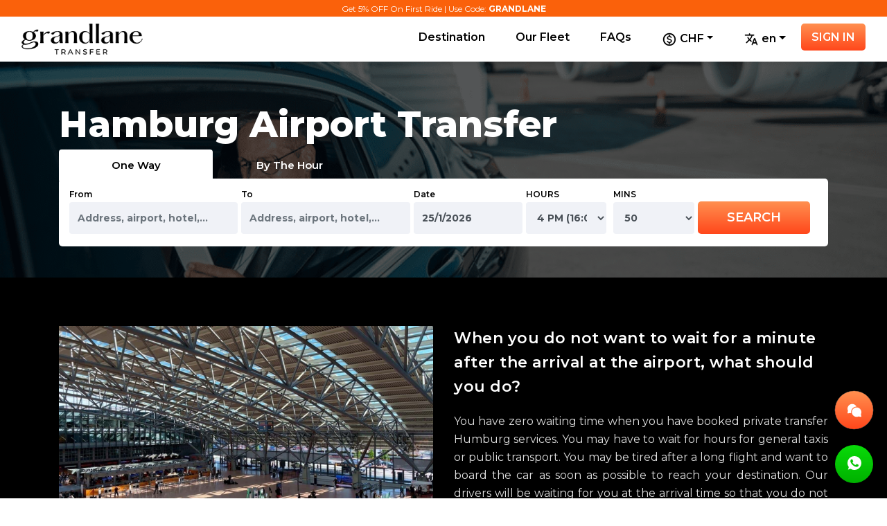

--- FILE ---
content_type: text/html; charset=utf-8
request_url: https://grandlanetransfer.com/hamburg-airport/
body_size: 26295
content:

<!doctype html>

<html English>

<head>

    <meta charset="utf-8">

    <meta name="viewport" content="width=device-width, initial-scale=1, maximum-scale=1, user-scalable=no">

    <meta name="robots" content="index, follow">


    
<link rel="icon" href="https://grandlanetransfer.com/images/favicon.svg" sizes="48x48" type="image/svg+xml" />
<link rel="shortcut icon" href="https://grandlanetransfer.com/images/favicon.ico" sizes="48x48" type="image/x-icon" />
<link rel="icon" href="https://grandlanetransfer.com/images/favicon.png" sizes="192x192" type="image/png" />
<link rel="apple-touch-icon" href="https://grandlanetransfer.com/upload/apple-touch-icon.png" />
<link rel="manifest" href="/manifest.json" />
<meta name="msapplication-TileImage" content="https://grandlanetransfer.com/images/favicon.svg" />

<meta name="viewport" content="initial-scale=1, width=device-width, shrink-to-fit=no">
<title>Hamburg Airport Transfers | Airport Taxi Hamburg- Grandlane Transfer</title>
 <meta name="description" content="Grandlane Transfers is a professional airport transfer service in Hamburg. We offer door-to-door airport transportation from and to Hamburg Airport, as well as private tours in Hamburg.">
 <meta name="keywords" content="Hamburg Airport Transfers, Grandlane Transfers, Swiss Airport Transfers, Chauffeurs &#38; Limo Transfers">
<meta property="og:locale" content="en" />
<meta property="og:type" content="website" />
<meta property="og:title" content="Hamburg Airport Transfers | Airport Taxi Hamburg- Grandlane Transfer/">
<meta property="og:description" content="Grandlane Transfers is a professional airport transfer service in Hamburg. We offer door-to-door airport transportation from and to Hamburg Airport, as well as private tours in Hamburg." />
<meta property="og:image" content="https://grandlanetransfer.com/upload/airports/yuf4e63z01.jpeg" />  
      

<meta property="og:url" content="https://grandlanetransfer.com/hamburg-airport/" />
<meta property="og:site_name" content="Grandlane Transfer" />

<meta name="twitter:card" content="summary_large_image" />
<meta property="twitter:image" content="https://grandlanetransfer.com/upload/airports/yuf4e63z01.jpeg">
<meta name="twitter:description" content="Grandlane Transfers is a professional airport transfer service in Hamburg. We offer door-to-door airport transportation from and to Hamburg Airport, as well as private tours in Hamburg.">
<meta name="twitter:title" content="Hamburg Airport Transfers | Airport Taxi Hamburg- Grandlane Transfer  /">
<meta name="twitter:site" content="@Grandlane Transfer" />
<meta name="twitter:creator" content="@Grandlane Transfer" /> 
<link rel="alternate"  hreflang="x-default"  href="https://grandlanetransfer.com/hamburg-airport/"><link rel="alternate"  hreflang="ru"  href="https://grandlanetransfer.com/ru/hamburg-airport/"><link rel="alternate"  hreflang="en"  href="https://grandlanetransfer.com/hamburg-airport/"><link rel="alternate"  hreflang="de"  href="https://grandlanetransfer.com/de/hamburg-airport/"><link rel="alternate"  hreflang="fr"  href="https://grandlanetransfer.com/fr/hamburg-airport/"><link rel="alternate"  hreflang="es"  href="https://grandlanetransfer.com/es/hamburg-airport/"><link rel="alternate"  hreflang="it"  href="https://grandlanetransfer.com/it/hamburg-airport/">
<!-- Google tag (gtag.js) -->
<script defer src="https://www.googletagmanager.com/gtag/js?id=AW-10878530031" rel="preload" as="script"></script>
<script>
  window.dataLayer = window.dataLayer || [];
  function gtag(){dataLayer.push(arguments);}
  gtag('js', new Date());

  gtag('config', 'AW-10878530031');
</script>
     

    


<link href="https://grandlanetransfer.com/css/bootstrap.min.css" rel="stylesheet" as="preload" type="text/css" />



<link href="https://grandlanetransfer.com/css/animate.css" rel="stylesheet" as="preload" type="text/css" />



<link href="https://grandlanetransfer.com/css/icofont.css" rel="stylesheet" as="preload" type="text/css" />



<link href="https://grandlanetransfer.com/css/font-awesome.min.css" rel="stylesheet" as="preload" type="text/css" />



<link href="https://grandlanetransfer.com/css/slick.css" rel="stylesheet" as="preload" type="text/css" />



<link href="https://grandlanetransfer.com/css/styles.css" rel="stylesheet" as="preload" type="text/css" />



<link href="https://grandlanetransfer.com/css/responsive.css" rel="stylesheet" as="preload" type="text/css" />



<link href="https://grandlanetransfer.com/css/datetimepicker/jquery.datetimepicker.css" rel="stylesheet" as="preload" type="text/css" />




<!-- <link href="css/preloader.css" rel="stylesheet" async="async" as="preload" type="text/css"/> -->

    
<link href="https://grandlanetransfer.com/css/form.css" rel="stylesheet" async="async" as="preload" type="text/css"/>


        <link rel="canonical" href="https://grandlanetransfer.com/hamburg-airport/" />
     <script>
  window.dataLayer = window.dataLayer || [];
  function gtag(){dataLayer.push(arguments);}
  gtag('js', new Date());

  gtag('config', 'G-S453KM4B3M');
</script>

<meta name="google-site-verification" content="e1hKKXuiJ03SRGadAfvasRfPuKYG4AY-tsi7OsWzERY" />


<meta name="ahrefs-site-verification" content="ece393dcb8e62c70833e93dc64c15df9b988c10ee35023268cb07763313198ad">

<!-- Global site tag (gtag.js) - Google Ads: 10878530031 --> <script defer src="https://www.googletagmanager.com/gtag/js?id=AW-10878530031" rel="preload" as="script"></script> <script> window.dataLayer = window.dataLayer || []; function gtag(){dataLayer.push(arguments);} gtag('js', new Date()); gtag('config', 'AW-10878530031'); </script> 
<meta name="ahrefs-site-verification" content="ece393dcb8e62c70833e93dc64c15df9b988c10ee35023268cb07763313198ad">


<!-- Google tag (gtag.js) -->
<script defer src="https://www.googletagmanager.com/gtag/js?id=UA-228877255-1"></script>
<script>
  window.dataLayer = window.dataLayer || [];
  function gtag(){dataLayer.push(arguments);}
  gtag('js', new Date());

  gtag('config', 'UA-228877255-1');
</script>

<!-- Google tag (gtag.js) -->
<script defer src="https://www.googletagmanager.com/gtag/js?id=G-S453KM4B3M"></script>
<script>
  window.dataLayer = window.dataLayer || [];
  function gtag(){dataLayer.push(arguments);}
  gtag('js', new Date());

  gtag('config', 'G-S453KM4B3M');
</script>


<!-- Google Tag Manager -->
<script>(function(w,d,s,l,i){w[l]=w[l]||[];w[l].push({'gtm.start':
new Date().getTime(),event:'gtm.js'});var f=d.getElementsByTagName(s)[0],
j=d.createElement(s),dl=l!='dataLayer'?'&l='+l:'';j.async=true;j.src=
'https://www.googletagmanager.com/gtm.js?id='+i+dl;f.parentNode.insertBefore(j,f);
})(window,document,'script','dataLayer','GTM-TGRM9QC');</script>
<!-- End Google Tag Manager -->

<script type="text/javascript">
    (function(c,l,a,r,i,t,y){
        c[a]=c[a]||function(){(c[a].q=c[a].q||[]).push(arguments)};
        t=l.createElement(r);t.async=1;t.src="https://www.clarity.ms/tag/"+i;
        y=l.getElementsByTagName(r)[0];y.parentNode.insertBefore(t,y);
    })(window, document, "clarity", "script", "enxx4mjrq0");
</script>

<meta name="p:domain_verify" content="b3bdc93932e091f7f9bdceff88d08b35"/>

<!-- Event snippet for Book now Button Click: Submit lead form conversion page
In your html page, add the snippet and call gtag_report_conversion when someone clicks on the chosen link or button. -->
<script>
function gtag_report_conversion(url) {
  var callback = function () {
    if (typeof(url) != 'undefined') {
      window.location = url;
    }
  };
  gtag('event', 'conversion', {
      'send_to': 'AW-10878530031/SrPHCIHn_McDEO_jpMMo',
      'event_callback': callback
  });
  return false;
}
</script>


<link rel="dns-prefetch" href="https://www.googletagmanager.com/">
<link rel="preconnect" href="https://www.google.com">
<link rel="preconnect" href="https://www.googleapis.com">
<link rel="preconnect" href="https://cse.google.com">
<link rel="preconnect" href="https://stats.g.doubleclick.net">
<link rel="preconnect" href="https://www.google.co.in">
<link rel="preconnect" href="https://clients1.google.com">
<link rel="preconnect" href="https://cse.google.com">
 

</head>

<body>
        
    <!-- Google Tag Manager (noscript) -->
    <noscript><iframe src="https://www.googletagmanager.com/ns.html?id=GTM-TGRM9QC"
    height="0" width="0" style="display:none;visibility:hidden"></iframe></noscript>
    <!-- End Google Tag Manager (noscript) -->
    
<!-- PRELOADER  <div class="preloader">

        <div class="preloader__content">

            <div class="preloader__first"></div>

            <div class="preloader__second"></div>

            <div class="preloader__third"></div>

        </div>

    </div>

HEADER START -->











<!-- HEADER START -->
<div class="offer-stacky clearfix">
        <div class="container">Get 5% OFF On First Ride | Use Code: <span>GRANDLANE</span></div>
</div>


<header>

    <nav class="navbar navbar-expand-md">

        <div class="container">

          <a class="navbar-brand" href="/"><img src="https://grandlanetransfer.com/images/glt_logo-black.png" alt=""/></a>



          <!-- Toggler/collapsibe Button -->

          <button class="navbar-toggler" type="button" data-toggle="collapse" data-target="#collapsibleNavbar">

            <span class="navbar-toggler-icon"></span>

          </button>



          <!-- Navbar links -->

          <div class="collapse navbar-collapse" id="collapsibleNavbar">

            <ul class="navbar-nav ml-auto">

              <li class="nav-item dropdown">

                  <a class="nav-link" href="/destinations">Destination</a>

                  <div class="dropdown-menu mega-airport">                     

                  
                    
                            <a class="dropdown-header" href="javascript:void(0)" style="cursor: auto;curser:none;border: none;color: #ffff;font-weight: bold;">

                              <span class="spans" style="font-size: 15px;">ITALY</span>

                            </a>

                  
                            <a class="dropdown-item" href="/airport-rome-fiumicino/">Airport Rome Fiumicino (FCO)</a>

                    
                            <a class="dropdown-item" href="/milan-linate-airport/">Milan Linate Airport</a>

                    
                            <a class="dropdown-item" href="/orio-al-serio-international-airport-bergamo/">Orio al Serio International Airport Bergamo (BGY)</a>

                    
                            <a class="dropdown-item" href="/milan-malpensa-airport-transfers/">Milan Malpensa Airport Transfers</a>

                    
                            <a class="dropdown-header" href="javascript:void(0)" style="cursor: auto;curser:none;border: none;color: #ffff;font-weight: bold;">

                              <span class="spans" style="font-size: 15px;">AUSTRIA</span>

                            </a>

                  
                            <a class="dropdown-item" href="/salzburg-airport/">Salzburg Airport (SZG)</a>

                    
                            <a class="dropdown-item" href="/vienna-airport/">Vienna Airport (VIE)</a>

                    
                            <a class="dropdown-item" href="/innsbruck-airport/">Innsbruck Airport (INN)</a>

                    
                            <a class="dropdown-header" href="javascript:void(0)" style="cursor: auto;curser:none;border: none;color: #ffff;font-weight: bold;">

                              <span class="spans" style="font-size: 15px;">FRANCE</span>

                            </a>

                  
                            <a class="dropdown-item" href="/toulouse-airport/">Toulouse Airport (TLS)</a>

                    
                            <a class="dropdown-item" href="/paris-charles-de-gaulle-airport/">Paris Charles de Gaulle Airport (CDG)</a>

                    
                            <a class="dropdown-item" href="/bordeaux-merignac-airport/">Bordeaux-Merignac Airport (BOD)</a>

                    
                            <a class="dropdown-item" href="/marseille-airport/">Marseille Airport ( MRS)</a>

                    
                            <a class="dropdown-item" href="/nice-airport/">Nice Airport (NCE)</a>

                    
                            <a class="dropdown-item" href="/paris-orly-airport/">Paris Orly Airport (ORY)</a>

                    
                            <a class="dropdown-item" href="/lyon-airport/">Lyon Airport (LYS)</a>

                    
                    
                    
                            <a class="dropdown-header" href="javascript:void(0)" style="cursor: auto;curser:none;border: none;color: #ffff;font-weight: bold;">

                              <span class="spans" style="font-size: 15px;">NETHERLANDS</span>

                            </a>

                  
                            <a class="dropdown-item" href="/amsterdam-schiphol-airport/">Amsterdam Schiphol Airport</a>

                    
                            <a class="dropdown-header" href="javascript:void(0)" style="cursor: auto;curser:none;border: none;color: #ffff;font-weight: bold;">

                              <span class="spans" style="font-size: 15px;">SPAIN</span>

                            </a>

                  
                            <a class="dropdown-item" href="/ibiza-airport/">Ibiza Airport (IBZ)</a>

                    
                            <a class="dropdown-item" href="/palma-de-mallorca-airport/">Palma de Mallorca Airport (PMI)</a>

                    
                            <a class="dropdown-item" href="/girona-airport/">Girona Airport (GRO)</a>

                    
                            <a class="dropdown-item" href="/barcelona-international-airport/">Barcelona International Airport (BCN)</a>

                    
                            <a class="dropdown-item" href="/malaga-airport/">Malaga Airport (AGP)</a>

                    
                            <a class="dropdown-header" href="javascript:void(0)" style="cursor: auto;curser:none;border: none;color: #ffff;font-weight: bold;">

                              <span class="spans" style="font-size: 15px;">BELGIUM</span>

                            </a>

                  
                            <a class="dropdown-item" href="/brussels-zaventem-airport/">Brussels Zaventem Airport (BRU)</a>

                    
                            <a class="dropdown-item" href="/brussel-charleroi-airport/">Airport Brüssel-Charleroi (CRL)</a>

                    
                    
                    
                            <a class="dropdown-header" href="javascript:void(0)" style="cursor: auto;curser:none;border: none;color: #ffff;font-weight: bold;">

                              <span class="spans" style="font-size: 15px;">SWITZERLAND</span>

                            </a>

                  
                            <a class="dropdown-item" href="/bern-airport-transfers/">Bern Airport Transfers</a>

                    
                            <a class="dropdown-item" href="/basel-airport-transfers/">Basel Airport Transfer </a>

                    
                            <a class="dropdown-item" href="/zurich-airport-transfers/">Zurich Airport (ZRH)</a>

                    
                            <a class="dropdown-item" href="/st-gallen-altenrhein-airport/">St. Gallen–Altenrhein Airport (ACH)</a>

                    
                            <a class="dropdown-item" href="/sion-airport/">Sion Airport (SIR)</a>

                    
                            <a class="dropdown-item" href="/geneva-airport-transfers/">Geneva Airport Transfers</a>

                    
                            <a class="dropdown-header" href="javascript:void(0)" style="cursor: auto;curser:none;border: none;color: #ffff;font-weight: bold;">

                              <span class="spans" style="font-size: 15px;">GERMANY</span>

                            </a>

                  
                            <a class="dropdown-item" href="/friedrichshafen-airport-transfers/">Friedrichshafen Airport Transfers</a>

                    
                            <a class="dropdown-item" href="/memmingen-airport-transfers/">Memmingen Airport Transfers</a>

                    
                            <a class="dropdown-item" href="/stuttgart-airport-transfers/">Stuttgart Airport (STR)</a>

                    
                            <a class="dropdown-item" href="/nuremberg-airport/">Nuremberg Airport (NUE)</a>

                    
                            <a class="dropdown-item" href="/munich-airport-transfers/">Munich Airport (MUC)</a>

                    
                            <a class="dropdown-item" href="/dusseldorf-airport/">Dusseldorf Airport (DUS)</a>

                    
                            <a class="dropdown-item" href="/hamburg-airport/">Hamburg Airport (HAM)</a>

                    
                            <a class="dropdown-item" href="/cologne-bonn-airport/">Cologne Bonn Airport (CGN) </a>

                    
                            <a class="dropdown-item" href="/berlin-tegel-airport-transfers/">Berlin Tegel Airport (TXL)</a>

                    
                            <a class="dropdown-item" href="/frankfurt-airport-transfers/">Frankfurt Airport (FRA)</a>

                    
                            <a class="dropdown-item" href="/berlin-schoenefeld-airport/">Berlin Schoenefeld Airport ( SXF)</a>

                    
                            <a class="dropdown-header" href="javascript:void(0)" style="cursor: auto;curser:none;border: none;color: #ffff;font-weight: bold;">

                              <span class="spans" style="font-size: 15px;">DENMARK</span>

                            </a>

                  
                            <a class="dropdown-item" href="/copenhagen-kastrup-airport-transfers/">Airport Copenhagen-Kastrup (CPH)</a>

                    
                    
                    
                            <a class="dropdown-header" href="javascript:void(0)" style="cursor: auto;curser:none;border: none;color: #ffff;font-weight: bold;">

                              <span class="spans" style="font-size: 15px;">LUXEMBOURG</span>

                            </a>

                  
                            <a class="dropdown-item" href="/luxembourg-airport/">Luxembourg Airport (LUX)</a>

                    
                            <a class="dropdown-header" href="javascript:void(0)" style="cursor: auto;curser:none;border: none;color: #ffff;font-weight: bold;">

                              <span class="spans" style="font-size: 15px;">FINLAND</span>

                            </a>

                  
                            <a class="dropdown-item" href="/helsinki-vantaa-airport/">Helsinki-Vantaa Airport (HEL)</a>

                    
                            <a class="dropdown-header" href="javascript:void(0)" style="cursor: auto;curser:none;border: none;color: #ffff;font-weight: bold;">

                              <span class="spans" style="font-size: 15px;">NORWAY</span>

                            </a>

                  
                            <a class="dropdown-item" href="/oslo-gardermoen-airport/">Airport Oslo-Gardermoen (OSL)</a>

                    
                    
                    
                            <a class="dropdown-header" href="javascript:void(0)" style="cursor: auto;curser:none;border: none;color: #ffff;font-weight: bold;">

                              <span class="spans" style="font-size: 15px;">SWEDEN</span>

                            </a>

                  
                            <a class="dropdown-item" href="/stockholm-arlanda-airport/">Stockholm Arlanda Airport (ARN)</a>

                    
                            <a class="dropdown-header" href="javascript:void(0)" style="cursor: auto;curser:none;border: none;color: #ffff;font-weight: bold;">

                              <span class="spans" style="font-size: 15px;">UNITED KINGDOM</span>

                            </a>

                  
                            <a class="dropdown-item" href="/london-gatwick-airport-transfer/">London Gatwick Airport (LGW)</a>

                    
                            <a class="dropdown-item" href="/london-luton-airport-transfer/">London Luton Airport (LTN)</a>

                    
                            <a class="dropdown-item" href="/edinburgh-airport-transfer/">Edinburgh Airport (EDI)</a>

                    
                            <a class="dropdown-item" href="/liverpool-airport-transfers/">Liverpool Airport </a>

                    
                            <a class="dropdown-item" href="/manchester-airport-transfers/">Manchester Airport (MAN)</a>

                    
                            <a class="dropdown-item" href="/london-heathrow-airport-transfer/">London Heathrow Airport (LHR)</a>

                    
                            <a class="dropdown-item" href="/london-stansted-airport-transfers/">London Stansted Airport (STN)</a>

                    
                            <a class="dropdown-item" href="/bristol-airport-transfers/">Bristol Airport (BRS)</a>

                    
                            <a class="dropdown-item" href="/london-city-airport-transfers/">London City Airport (LCY)</a>

                    
                            <a class="dropdown-item" href="/glasgow-airport-transfers/">Glasgow Airport (GLA)</a>

                    
                            <a class="dropdown-item" href="/birmingham-airport-transfers/">Birmingham Airport (BHX)</a>

                    
                            <a class="dropdown-item" href="/east-midlands-airport-transfers/">East Midlands Airport (EMA)</a>

                    
                            <a class="dropdown-item" href="/leeds-bradford-airport/">Leeds Bradford Airport (LBA)</a>

                    
                            <a class="dropdown-item" href="/london-airport-transfer-service/">London Airport Transfer Service</a>

                    
                            <a class="dropdown-item" href="/newcastle-airport-transfers/">Newcastle Airport (NCL)</a>

                    
                                        

                    </div>                 

              </li>

          

              <li class="nav-item"><a class="nav-link" href="/ourfleet/">Our Fleet</a></li>

              <li class="nav-item"><a class="nav-link" href="/faq/">FAQs</a></li>              



                    

                    <li class="nav-item dropdown"><a class="nav-link dropdown-toggle" data-toggle="dropdown" href="javascript:void(0)"><img src="https://grandlanetransfer.com/images/currency_icon_white.png" alt=""/> CHF</a>  

                    <div class="dropdown-menu">

                      
                        <a onclick="changeCurrency('EUR')" class="dropdown-item" href="javascript:void()">Euro</a>

                        

                      
                        <a onclick="changeCurrency('CHF')" class="dropdown-item" href="javascript:void()">Swiss Franc</a>

                        

                      
                        <a onclick="changeCurrency('GBP')" class="dropdown-item" href="javascript:void()">British Pound</a>

                        

                      
                        <a onclick="changeCurrency('USD')" class="dropdown-item" href="javascript:void()">USD</a>

                        

                                  

                    </div>

                </li> 

              <li class="nav-item dropdown">

                    <a class="nav-link dropdown-toggle" data-toggle="dropdown" href="javascript:void(0)"><img src="https://grandlanetransfer.com/images/language_icon_white.png" alt=""/> en</a>

                    <div class="dropdown-menu">

                        
                            <a class="dropdown-item" href="/ru/hamburg-airport/">

                              ru <span><img src="https://grandlanetransfer.com/images/flag/ru.png" alt=""/></span>

                            </a>                              

                        
                            <a class="dropdown-item" href="/de/hamburg-airport/">

                              de <span><img src="https://grandlanetransfer.com/images/flag/de.png" alt=""/></span>

                            </a>                              

                        
                            <a class="dropdown-item" href="/fr/hamburg-airport/">

                              fr <span><img src="https://grandlanetransfer.com/images/flag/fr.png" alt=""/></span>

                            </a>                              

                        
                            <a class="dropdown-item" href="/es/hamburg-airport/">

                              es <span><img src="https://grandlanetransfer.com/images/flag/es.png" alt=""/></span>

                            </a>                              

                        
                            <a class="dropdown-item" href="/it/hamburg-airport/">

                              it <span><img src="https://grandlanetransfer.com/images/flag/it.png" alt=""/></span>

                            </a>                              

                                                                              

                    </div>

                </li>   

              <li class="nav-item"><a class="nav-link sign-btn" href="/login/">SIGN IN</a></li>
              

            </ul>

          </div>

        </div>

    </nav>

</header>

    <div class="contact-sticky">

      <a href="tel:+41788285835"><img src="https://grandlanetransfer.com/images/call-sticky.png" alt="+41 7882 85 835" /></a>

      <a href="https://wa.me/41788285835" target="_blank"><img src="https://grandlanetransfer.com/images/whatsapp.png" alt="Whatsapp - Grandlane" /></a>
      <a href="mailto:info@grandlanetransfer.com" target="_blank"><img src="https://grandlanetransfer.com/images/email-icon-grandlane.png" alt="Whatsapp - Grandlane" /></a>
        </div> 















    



<!-- HEROAREA  -->



<section class="heroarea newformupdate innerbanner clearfix" style="background: url(https://grandlanetransfer.com/images/airport-banner.png) center top no-repeat; background-size: cover;">



    <div class="container">



     



            <h1>Hamburg  Airport Transfer </h1>



            <!-- <p>Best deals for your airport, city and ski transfers.</p> -->


 



         



         






    <div class="BookingFrom clearfix">

        <ul class="nav nav-tabs">

          <li class="nav-item">

            <a class="nav-link active" data-toggle="tab" href="#OneWay">One Way</a>

          </li>

          <li class="nav-item">

            <a class="nav-link" data-toggle="tab" href="#ByHour">By The Hour</a>

          </li>

        </ul>



        <!-- Tab panes -->

        <div class="tab-content">

            <div class="tab-pane active" id="OneWay">

                <form id="one-Way-Cont" action="">

                    <input type="hidden"  id="one_pick" value="" name="one_pick">

                    <div class="form-group">
<i class="canel-txt remove"><a href="javascript:void(0);" tabindex="0">Cancel</a></i>
                     <label>From</label>

                     <input id="autocomplete_pickup"  value="" onFocus="geolocatePickup();"  onFocusout="saveDataForm( 'one_way' , 'pickup' , $(this).val() )"  type="text" class="pickup form-control" placeholder="Address, airport, hotel,..."  />                             

                     <span class="form-icon"><img src="https://grandlanetransfer.com/images/location.svg" alt=""/></span>

                    </div>

                    <div class="form-group">
<i class="canel-txt remove"><a href="javascript:void(0);" tabindex="0">Cancel</a></i>
                        <input type="hidden"  id="one_des" value="" name="one_des">

                         <label>To</label>                             

                         <input id="autocomplete_destination" value="" onFocus="geolocateDestination()"  onFocusout="saveDataForm( 'one_way','destination',$(this).val() )" type="text" placeholder="Address, airport, hotel,..." class="destionation form-control"/>

                         <span class="form-icon"><img src="https://grandlanetransfer.com/images/location.svg" alt=""/></span>

                    </div>

                    <div class="form-group datediv">

                     <label>Date</label>

                     <input type="text" id="datetimepicker1" name="date_oneway"   value="24/01/2026"  placeholder="" class="date form-control" autocomplete="off"/>                            

                     <span class="form-icon"><img src="https://grandlanetransfer.com/images/calendar.svg" alt=""/></span>

                    </div>                              

                    <div class="form-group mobiledate">

                        <div class="form-row">

                            <div class="col">

                                <label> HOURS</label>

                                <input  type="hidden" value="" name="time_oneway"  id="datetimepicker2" style="display:none"  onclick="format()" readonly class="time"/>

                                <select name="hour_oneway"  onchange="giveVal('one_way','hours',$('#getsshourss').val())" class="time newhours form-control" id="getsshourss">

                                        <option  hidden value=""> </option>

                                        <option value="00">12 AM (00:00)</option>

                                        <option value="01">1 AM (01:00)</option>

                                        <option value="02">2 AM (02:00)</option>

                                        <option value="03">3 AM (03:00)</option>

                                        <option value="04">4 AM (04:00)</option>

                                        <option value="05">5 AM (05:00)</option>

                                        <option value="06">6 AM (06:00)</option>

                                        <option value="07">7 AM (07:00)</option>

                                        <option value="08">8 AM (08:00)</option>

                                        <option value="09">9 AM (09:00)</option>

                                        <option value="10">10 AM (10:00)</option>

                                        <option value="11">11 AM (11:00)</option>

                                        <option value="12">12 PM (12:00)</option>

                                        <option value="13">1 PM (13:00)</option>

                                        <option value="14">2 PM (14:00)</option>

                                        <option value="15">3 PM (15:00)</option>

                                        <option value="16">4 PM (16:00)</option>

                                        <option value="17">5 PM (17:00)</option>

                                        <option value="18">6 PM (18:00)</option>

                                        <option value="19">7 PM (19:00)</option>

                                        <option value="20">8 PM (20:00)</option>

                                        <option value="21">9 PM (21:00)</option>

                                        <option value="22">10 PM (22:00)</option>

                                        <option value="23">11 PM (23:00)</option>

                                    </select>  

                                <span class="form-icon"><img src="https://grandlanetransfer.com/images/time1.svg" alt=""/></span>

                            </div>

                            <div class="col">

                                <label> MINS</label>

                                <input type="text" onchange="" id="datetimepickerX" style="display:none" readonly   onclick="format()"class="time"/>



                                <select name="min_oneway"  onchange="giveVal('one_way','mins',$('#minutesdsd1').val())" class="time mints form-control" id="minutesdsd1" >

                                    <option hidden value=""></option>

                                    <option value="00">00</option>

                                    <option value="05">05</option>

                                    <option value="10">10</option>

                                    <option value="15">15</option>

                                    <option value="20">20</option>

                                    <option value="25">25</option>

                                    <option value="30">30</option>

                                    <option value="35">35</option>

                                    <option value="40">40</option>

                                    <option value="45">45</option>

                                    <option value="50">50</option>

                                    <option value="55">55</option>

                                </select>

                                <span class="form-icon"><img src="https://grandlanetransfer.com/images/time1.svg" alt=""/></span>

                            </div>                                                                                 

                        </div>

                    </div>                                  

                     <button type="button" class="btn-orange w-100" onclick="control_type_reservation( 'one_way' )">SEARCH</button>

                </form>

            </div>

            <!-- Hour Tab -->

            <div class="tab-pane fade" id="ByHour">

                <form id="hourly-Cont" action="">
                    
                    <input type="hidden"  id="pick_hour" value="" name="pick_hour">

                    <div class="form-group">
<i class="canel-txt remove"><a href="javascript:void(0);" tabindex="0">Cancel</a></i>
                         <label>From</label>                             

                         <input type="text" id="autocomplete_PickupHourly" value="" onFocus="geolocatePickupHourly();" onFocusout="saveDataForm( 'hourly' , 'pickup' , $(this).val() )" class="pickup form-control"/>

                        

                         <span class="form-icon"><img src="https://grandlanetransfer.com/images/location.svg" alt=""/></span>

                    </div>

                    <div class="form-group">
<i class="canel-txt remove"><a href="javascript:void(0);" tabindex="0">Cancel</a></i>
                     <label>Duration</label>

                     <!-- <input type="text" class="form-control" placeholder="2 hours"> -->

                        <select onchange="giveVal('hourly','deadline',$('#deadline').val())"  class="deadline form-control" id="deadline">

                                    
                                        <option  value="2"> 2 </option>

                                        
                                        <option  value="3"> 3 </option>

                                        
                                        <option  value="4"> 4 </option>

                                        
                                        <option  value="5"> 5 </option>

                                        
                                        <option  value="6"> 6 </option>

                                        
                                        <option  value="7"> 7 </option>

                                        
                                        <option  value="8"> 8 </option>

                                        
                                        <option  value="9"> 9 </option>

                                        
                                        <option  value="10"> 10 </option>

                                        
                                        <option  value="11"> 11 </option>

                                        
                                        <option  value="12"> 12 </option>

                                        
                                        <option  value="13"> 13 </option>

                                        
                                        <option  value="14"> 14 </option>

                                        
                                        <option  value="15"> 15 </option>

                                        
                                        <option  value="16"> 16 </option>

                                        
                                        <option  value="17"> 17 </option>

                                        
                                        <option  value="18"> 18 </option>

                                        
                                        <option  value="19"> 19 </option>

                                        
                                        <option  value="20"> 20 </option>

                                        
                                        <option  value="21"> 21 </option>

                                        
                                        <option  value="22"> 22 </option>

                                        
                                        <option  value="23"> 23 </option>

                                        
                                        <option  value="24"> 24 </option>

                                        
                        </select>

                     <span class="form-icon"><img src="https://grandlanetransfer.com/images/time1.svg" alt=""/></span>

                    </div>

                    <div class="form-group datediv">

                         <label>Date</label>

                         <!-- <input type="text" class="form-control" placeholder="Sun, Aug 21, 2022"> -->

                         <input type="text" id="datetimepicker3" class="form-control"  readonly class="date" placeholder="Sun, Aug 21, 2022"/>

                         <span class="form-icon"><img src="https://grandlanetransfer.com/images/calendar.svg" alt=""/></span>

                    </div>

                    <div class="form-group mobiledate">

                        <div class="form-row">

                            <div class="col">

                                <label>HOURS </label>

                                <input type="text" id="datetimepicker4" style="display:none;" onclick="format()" readonly class="time form-control"/>

                                <select name=""  onchange="giveVal('hourly','hours',$(#getsshourss1).val())" class="time form-control" id="getsshourss1">        

                                        <option  hidden value=""> </option>

                                        <option value="00">12 AM (00:00)</option>

                                        <option value="01">1 AM (01:00)</option>

                                        <option value="02">2 AM (02:00)</option>

                                        <option value="03">3 AM (03:00)</option>

                                        <option value="04">4 AM (04:00)</option>

                                        <option value="05">5 AM (05:00)</option>

                                        <option value="06">6 AM (06:00)</option>

                                        <option value="07">7 AM (07:00)</option>

                                        <option value="08">8 AM (08:00)</option>

                                        <option value="09">9 AM (09:00)</option>

                                        <option value="10">10 AM (10:00)</option>

                                        <option value="11">11 AM (11:00)</option>

                                        <option value="12">12 PM (12:00)</option>

                                        <option value="13">1 PM (13:00)</option>

                                        <option value="14">2 PM (14:00)</option>

                                        <option value="15">3 PM (15:00)</option>

                                        <option value="16">4 PM (16:00)</option>

                                        <option value="17">5 PM (17:00)</option>

                                        <option value="18">6 PM (18:00)</option>

                                        <option value="19">7 PM (19:00)</option>

                                        <option value="20">8 PM (20:00)</option>

                                        <option value="21">9 PM (21:00)</option>

                                        <option value="22">10 PM (22:00)</option>

                                        <option value="23">11 PM (23:00)</option>

                                    </select>       

                                <span class="form-icon"><img src="https://grandlanetransfer.com/images/time1.svg" alt=""/></span>

                            </div>

                            <div class="col">

                                <label>MINS </label>

                                <input type="text" id="datetimepicker5" style="display:none;" onclick="format()" readonly class="time"/>

                                <select name=""  onchange="giveVal('hourly','hours',$(#minutesdsd).val())" class="time form-control" id="minutesdsd">

                                    <option hidden value=""></option>

                                    <option value="00">00</option>

                                    <option value="05">05</option>

                                    <option value="10">10</option>

                                    <option value="15">15</option>

                                    <option value="20">20</option>

                                    <option value="25">25</option>

                                    <option value="30">30</option>

                                    <option value="35">35</option>

                                    <option value="40">40</option>

                                    <option value="45">45</option>

                                    <option value="50">50</option>

                                    <option value="55">55</option>

                                </select>       

                                <span class="form-icon"><img src="https://grandlanetransfer.com/images/time1.svg" alt=""/></span>

                            </div>

                         </div>

                    </div>                      

                    <button type="button" class="btn-orange w-100" onclick="control_type_reservation( 'hourly' )">SEARCH</button>

                </form>

            </div>

        </div>

    </div>      



<table class="hidden" id="addresspickup">

  <tr>

    <td class="label">Street address</td>

    <td class="slimField"> <input class="field" id="street_numberPickup" disabled="true"/> </td>

    <td class="wideField" colspan="2"> <input class="field" id="routePickup" disabled="true"/> </td>

  </tr>

  <tr>

    <td class="label">City</td>

    <td class="wideField" colspan="3"> <input class="field" id="localityPickup" disabled="true"/> </td>

  </tr>

  <tr>

    <td class="label">State</td>

    <td class="slimField"> <input class="field" id="administrative_area_level_1Pickup" disabled="true"/> </td>

    <td class="label">Zip code</td>

    <td class="wideField"> <input class="field" id="postal_codePickup" disabled="true"/> </td>

  </tr>

  <tr>

    <td class="label">Country</td>

    <td class="wideField" colspan="3"> <input class="field" value="" type="text" id="countryPickup" disabled="true"/> </td>

  </tr>

</table>





<table class="hidden" id="addressdestination">

  <tr>

    <td class="label">Street address</td>

    <td class="slimField"> <input class="field" id="street_numberDestination" disabled="true"/> </td>

    <td class="wideField" colspan="2"> <input class="field" id="routeDestination" disabled="true"/> </td>

  </tr>

  <tr>

    <td class="label">City</td>

    <td class="wideField" colspan="3"> <input class="field" id="localityDestination" disabled="true"/> </td>

  </tr>

  <tr>

    <td class="label">State</td>

    <td class="slimField"> <input class="field" id="administrative_area_level_1Destination" disabled="true"/> </td>

    <td class="label">Zip code</td>

    <td class="wideField"> <input class="field" id="postal_codeDestination" disabled="true"/> </td>

  </tr>

  <tr>

    <td class="label">Country</td>

    <td class="wideField" colspan="3"> <input class="field" id="countryDestination" value="" disabled="true"/> </td>

  </tr>

</table>



<table class="hidden" id="addresshourly">

  <tr>

    <td class="label">Street address</td>

    <td class="slimField"> <input class="field" id="street_numberPickupHourly" disabled="true"/> </td>

    <td class="wideField" colspan="2"> <input class="field" id="routePickupHourly" disabled="true"/> </td>

  </tr>

  <tr>

    <td class="label">City</td>

    <td class="wideField" colspan="3"> <input class="field" id="localityPickupHourly" disabled="true"/> </td>

  </tr>

  <tr>

    <td class="label">State</td>

    <td class="slimField"> <input class="field" id="administrative_area_level_1PickupHourly" disabled="true"/> </td>

    <td class="label">Zip code</td>

    <td class="wideField"> <input class="field" id="postal_codePickupHourly" disabled="true"/> </td>

  </tr>

  <tr>

    <td class="label">Country</td>

    <td class="wideField" colspan="3"> <input class="field" id="countryPickupHourly" disabled="true"/> </td>

  </tr>

</table>


    


        



    



    </div>



</section>





    

<div class="airportwrap clearfix">
    <div class="container">
              <div class="row mb-80">
          <div class="col-lg-6 col-md-6 col-12 "><img src="https://grandlanetransfer.com/upload/airports/yuf4e63z01.jpeg" class="img-fluid" alt="/hamburg-airport/" /></div>
          <div class="col-lg-6 col-md-6 col-12">
           <h2> When you do not want to wait for a minute after the arrival at the airport, what should you do?</h2>
           <p>
             <p style="text-align: justify;">You have zero waiting time when you have booked private transfer Humburg services. You may have to wait for hours for general taxis or public transport. You may be tired after a long flight and want to board the car as soon as possible to reach your destination. Our drivers will be waiting for you at the arrival time so that you do not have to wait for the car to arrive after you have arrived. If you have pre-booked our service, you will enjoy a hassle-free trip.</p>

<p style="text-align: justify;">&nbsp;</p>
            </p>
          </div>          
        </div> 
            
  
      
              <div class="row mb-80">
          <div class="col-lg-6 col-md-6 col-12"><img src="https://grandlanetransfer.com/upload/airports/e4nklolfmn.jpeg" class="img-fluid" alt="/hamburg-airport/"/></div>
          <div class="col-lg-6 col-md-6 col-12">
           <h2>Fixed And Affordable Rates</h2>
            <p> <p style="text-align: justify;">With our <a href="https://grandlanetransfer.com/airport-transfers/" target="_blank" title="airport transfer service">airport transfer service</a>, you will never be charged any hidden costs. When you book a private airport transfer in Hamburg, you must pay fixed and affordable rates according to your requirements. All the charges are transparent when you book a vehicle with us. There will be no additional charges if you have gone through the normal online booking process. You have various options to choose from our budget-friendly categories of cars based on your needs.</p>
</p>
          </div>          
        </div>  
           
                <div class="row mb-80">
          <div class="col-lg-6 col-md-6 col-12 "><img src="https://grandlanetransfer.com/upload/airports/iivs6fbsdh.jpeg" class="img-fluid" alt="/hamburg-airport/"/></div>
          <div class="col-lg-6 col-md-6 col-12">
           <h2>Ride With Local Chauffeurs</h2>
            <p> <p style="text-align: justify;">If you are new in the city and have booked private passenger transportation in Hamburg, you will be comfortable riding with the local chauffeurs. The local drivers will guide you if you are unaware of the location and completely new. When you ride with the <a href="https://grandlanetransfer.com/private-chauffeur/" target="_blank" title="private chauffeurs">private chauffeurs</a> in the new city, you will explore local shops and visit spots and other necessary landmarks en route. As our experienced drivers act like your guide, you will enjoy exploring the new city.</p>

<p style="text-align: justify;">&nbsp;</p>
</p>
          </div>         
        </div> 
                
        
        
        

        <div class="row">
          <div class="col-lg-6 col-md-6 col-12"><img src="https://grandlanetransfer.com/upload/airports/6y8o25sbtk.jpeg" class="img-fluid" alt="/hamburg-airport/" /></div>
          <div class="col-lg-6 col-md-6 col-12">
                        <h2>Few Formalities</h2>
                                    <p> <p style="text-align: justify;">You will go through very few formalities when you <a href="https://grandlanetransfer.com/booking/" target="_blank" title="Book Now - Grandlane">book</a> the Hamburg airport taxi service. You need to fill in the details of the pickup and the drop-off destinations, your contact details, and your mail ID; if other specifications are required, you need to mention them. After filling in the information, you will be redirected to the payments page, and when you complete the payment process, your booking will be done. It is a very simple process with zero paperwork required.</p>

<h2 style="text-align: justify;">&nbsp;</h2>
 </p>
                         
          </div>          
        </div>
            </div>
</div>
<!--  Why Grandlane  -->
<section class="WhyGrandlane clearfix">
    <div class="container">
        <h2><span>Why Grandlane Transfers?</span> A convenient way of Traveling</h2>      
        <div class="row">
            <div class="col-lg-4 col-md-4 col-12 mb-4">
                <center>
                  <img src="https://grandlanetransfer.com/images/safe-travel.svg" alt="grandlanetransfer"/>
                </center>
                <h3>Safe And Convenient Travel</h3>
                <p>You will enjoy safe and convenient travel at any&#13;&#10;hour of the day with our experienced drivers</p>
            </div>
            <div class="col-lg-4 col-md-4 col-12 mb-4">
                <center>
                  <img src="https://grandlanetransfer.com/images/door-car.svg" alt="grandlanetransfer"/>
                </center>
                <h3>Door To Door Transfer with no extra or hidden charges.</h3>
                <p>You need not travel to any spot by walk as our services&#13;&#10;offer doorstep pickup.</p>
            </div>
            <div class="col-lg-4 col-md-4 col-12 mb-4">
                <center>
                  <img src="https://grandlanetransfer.com/images/reach-time.svg" alt="grandlanetransfer"/>
                </center>
                <h3>Reach On Time</h3>
                <p>Our drivers focus on punctuality and help you to reach your&#13;&#10;destination on time.</p>
            </div>
        </div>            
    </div>
</section>     


    <section class="clearfix moreairportwrap">

        <div class="container clearfix">
                                    <h4>We cover all the major Airports in GERMANY</h4>   
                    <ul>         
                                    <li><a target="_blank" href="/friedrichshafen-airport-transfers/">Friedrichshafen Airport Transfers</a></li>            
                        <li><a target="_blank" href="/memmingen-airport-transfers/">Memmingen Airport Transfers</a></li>            
                        <li><a target="_blank" href="/cologne-bonn-airport/">Cologne Bonn Airport (CGN) </a></li>            
                        <li><a target="_blank" href="/dusseldorf-airport/">Dusseldorf Airport (DUS)</a></li>            
                        <li><a target="_blank" href="/berlin-schoenefeld-airport/">Berlin Schoenefeld Airport ( SXF)</a></li>            
                        <li><a target="_blank" href="/nuremberg-airport/">Nuremberg Airport (NUE)</a></li>            
                        <li><a target="_blank" href="/frankfurt-airport-transfers/">Frankfurt Airport (FRA)</a></li>            
                        <li><a target="_blank" href="/berlin-tegel-airport-transfers/">Berlin Tegel Airport (TXL)</a></li>            
                        <li><a target="_blank" href="/munich-airport-transfers/">Munich Airport (MUC)</a></li>            
                        <li><a target="_blank" href="/stuttgart-airport-transfers/">Stuttgart Airport (STR)</a></li>            
                    </ul>
        </div>
    </section>
<!-- <section class="clearfix moreairportwrap">

 <div class="container clearfix">

	<h4>We cover all the major Airports in "Switzerland"</h4>

	 <ul>

		 <li><a href="#">Zurich</a></li>

		 <li><a href="#">Basel</a></li>

		 <li><a href="#">Geneva</a></li>

		 <li><a href="#">Basel</a></li>

		 <li><a href="#">Zurich</a></li>

		 <li><a href="#">Basel</a></li>

		 <li><a href="#">Geneva</a></li>

		 <li><a href="#">Basel</a></li>

		 <li><a href="#">Zurich</a></li>

		 <li><a href="#">Basel</a></li>

		 <li><a href="#">Geneva</a></li>

		 <li><a href="#">Basel</a></li>

	 </ul>

	 

	</div>

</section>
 -->



        



<!--  VIDEO HOME  -->



<section class="videohome clearfix">



  <div class="container">



     <h2><span>TRANSFERS TO EVERY DESTINATION</span> Connecting World. Connecting People.</h2>



        <p>Book our Private airport transportation and enjoy every destination across Europe</p>



        <p><a href="#" class="btn-orange">Find Your Destination</a></p>

    </div>



</section> 



 
<!-- FAQ SECTION -->
<section class="homeFaq clearfix">
    <div class="container">
     <h2><span>Customer service</span>Frequently Asked Questions</h2>    
                <div class="accordion " id="faq">
                                            
                        <div class="card">
                            <div class="card-header" id="faqhead1"> <a href="#" class="btn-header-link collapsed" data-toggle="collapse" data-target="#faq1"
                                aria-expanded="true" aria-controls="faq1">1.Do you offer multiple pickups and multiple drop-offs?</a> </div>
                            <div id="faq1" class="collapse" aria-labelledby="faqhead1" data-parent="#faq">
                              <div class="card-body">Yes, we do. Many of our corporate passengers need to travel in groups for transfer from/to Hamburg airport. Thus, you should specify your requirements during the booking process.</div>
                            </div>
                        </div>
                       
					
					   
					

                                            
                        <div class="card">
                            <div class="card-header" id="faqhead2"> <a href="#" class="btn-header-link collapsed" data-toggle="collapse" data-target="#faq2"
                                aria-expanded="true" aria-controls="faq2">2.How Many Passengers are Allowed in a Single vehicle?</a> </div>
                            <div id="faq2" class="collapse" aria-labelledby="faqhead2" data-parent="#faq">
                              <div class="card-body">Depending on your requirements, you will book the seats. Our executive vehicles have the capacity of up to 8 passengers with ample space for luggage.</div>
                            </div>
                        </div>
                       
					
					   
					

                                            
                        <div class="card">
                            <div class="card-header" id="faqhead3"> <a href="#" class="btn-header-link collapsed" data-toggle="collapse" data-target="#faq3"
                                aria-expanded="true" aria-controls="faq3">3.How Will Your Drivers Deal With Blocked Roads, Traffic Jams, And Other Road Delays?</a> </div>
                            <div id="faq3" class="collapse" aria-labelledby="faqhead3" data-parent="#faq">
                              <div class="card-body">All our drivers are experienced and highly trained. So they are familiar with alternative routes and the best ways to provide a smooth ride.</div>
                            </div>
                        </div>
                       
					
					   
					

                                    </div>  
		<div class="text-center mt-5 mb-4"><a class="btn-orange" href="https://grandlanetransfer.com/faq/">View All</a> </div>
    </div>
</section>
    







<!-- CONTACT HOME PAGE -->
<section class="homecontact clearfix">
 <div class="container">
    <form id="contactingenquiry" method="post">
     <h2>Contact Now</h2>
     <div class="row">
         <div class="col-lg-2 col-md-3 col-12">
          <div class="form-group">
              <label>Name</label>
              <input type="text" class="form-control" name="name" id="nameenquiry"></div>
         </div>
         <div class="col-lg-3 col-md-3 col-12">
          <div class="form-group">
              <label>Services</label>
              <input id="serviceenquiry" class="form-control" name="service" type="text">
          </div>
         </div>
         <div class="col-lg-2 col-md-3 col-12">
          <div class="form-group">
              <label>Phone No</label>
              <input id="phoneenquiry" class="form-control" name="phone" type="tel">
             </div>
         </div>
          <div class="col-lg-3 col-md-3 col-12 mb-4 imgCaptcha">
              <label>Image Captcha    </label>
              <input class="form-control" type="text" name="captcha" id="captcha">
              <img id="captcha_img" src="https://grandlanetransfer.com/captcha.php">
              <a href="#" onclick="document.getElementById('captcha_img').src='https://grandlanetransfer.com/captcha.php?img=' + Math.random(); return false">Reload </br> Captcha</a>
          </div>
         <div class="col-lg-2 col-md-2 col-12">
          <button class="btn-orange" type="button" onclick="saveEnquiry(event)">Submit</button>
         </div>
     </div>
    </div>    
  </form>
</section>
    










<!-- FOOTER START -->



<footer>



    <div class="container-fluid">



      <div class="footer-logo"><img src="https://grandlanetransfer.com/images/glt_logo-white.png" alt="Granlane"/> </div>



        <div class="footer clearfix">



            <div class="row">



                <!-- <div class="col-lg-3 col-md-3 col-12 topcities">



                    <h2></h2>



                    <ul>



                                                



                        <li><a href="javascript:void(0)" data-toggle="modal" data-target="#morecity">More City</a></li>



                    </ul>



                </div>

                -->

                <div class="col-lg-5 col-md-5 col-12">



                    <h2>Business travel</h2>



                    <ul>



                        

                        <li><a href="/about/">About Us</a></li> 

                        

                        <li><a href="/blog/">Blog</a></li>



                        <li><a href="/booking/">Book Now</a></li>



                        <li><a href="/cities/"> Cities </a></li>   



                        <!--<li><a href="/driver-login/">Driver Login</a></li>   -->



                        <!--<li><a href="/driver-registration/">Driver Registration</a></li>   -->



                        <li><a href="/contact/">Contact Us</a></li>   



                    </ul>



                </div>



                <div class="col-lg-5 col-md-5 col-12">



                    <h2>Explore </h2>



                    <ul>



                        <li><a href="/airport-transfers/">Airport Transfers</a></li><li><a href="/wedding-limousine-service/">Wedding Limousine Service</a></li><li><a href="/private-chauffeur/">Private Chauffeur</a></li><li><a href="/intercity-rides/">Intercity Rides</a></li><li><a href="/limousine-service/">Swiss Limousine Service</a></li>                        



                        <!--  <li><a href="javascript:void(0)" data-toggle="modal" data-target="#moreservice">More Service</a></li> 

-->

                    </ul>                    



                </div>

				

				<div class="col-lg-2 col-md-2 col-12 socialFoot">

					<h2>Social Media</h2>

					

					<a href="https://www.facebook.com/GrandLane-Transfer-101879605700872" target="_blank" rel="noopener nofollow"><img src="https://grandlanetransfer.com/images/f-icon.png" width="31" height="30" alt=""/></a>



              <a href="https://www.instagram.com/grandlanetransfers/" target="_blank" rel="noopener nofollow"><img src="https://grandlanetransfer.com/images/instagram.png" width="31" height="30" alt=""/></a>



              <a href="https://twitter.com/Grandlane_" target="_blank" rel="noopener nofollow"><img src="https://grandlanetransfer.com/images/t-icon.png" width="31" height="30" alt=""/></a>



              <a href="https://www.linkedin.com/company/grandlanetransfer/" target="_blank" rel="noopener nofollow"><img src="https://grandlanetransfer.com/images/ln-icon.png" width="31" height="30" alt=""/></a>



              <a href="https://vk.com/grandlanetransfer" target="_blank" rel="noopener nofollow"><img src="https://grandlanetransfer.com/images/vk-ic.png" width="31" height="30" alt=""/></a>

					

				</div>



                <!-- <div class="col-lg-3 col-md-3 col-12">



                    <h2></h2>



                    <ul>



                        <li><a href="/intercity-rides-zurich/">Intercity Rides Zurich</a></li><li><a href="/intercity-rides-geneva/">Intercity Rides Geneva</a></li><li><a href="/intercity-rides-luzern/">Intercity Rides Lucerne </a></li><li><a href="/intercity-rides-zug/">Intercity Rides Zug</a></li><li><a href="/intercity-rides-bern/">Intercity Rides Bern</a></li><li><a href="/intercity-rides-saint-moritz/">Intercity Rides Saint Moritz</a></li>                        



                        <li><a href="javascript:void(0)" data-toggle="modal" data-target="#intercity">More Intercity</a></li>



                    </ul>



                </div> -->



            </div> 



        </div>     







        <div class="copyright clearfix">



            <div class="row">



             <div class="col-lg-12 col-md-12 text-center col-12 copy-txt">



             &copy; 2026 Grandlane Transfer    |            <a href="/terms/">Cookie Policy</a>       <a href="/privacy-policy/">Privacy policy</a>       <a href="/terms/">Terms </a>



             </div>



<!--

             <div class="col-lg-6 col-md-6 col-12 socialFoot">



              <a href="https://www.facebook.com/GrandLane-Transfer-101879605700872" target="_blank" rel="noopener nofollow"><img src="https://grandlanetransfer.com/images/f-icon.png" width="31" height="30" alt=""/></a>



              <a href="https://www.instagram.com/grandlanetransfers/" target="_blank" rel="noopener nofollow"><img src="https://grandlanetransfer.com/images/instagram.png" width="31" height="30" alt=""/></a>



              <a href="https://twitter.com/Grandlane_" target="_blank" rel="noopener nofollow"><img src="https://grandlanetransfer.com/images/t-icon.png" width="31" height="30" alt=""/></a>



              <a href="https://www.linkedin.com/company/grandlanetransfer/" target="_blank" rel="noopener nofollow"><img src="https://grandlanetransfer.com/images/ln-icon.png" width="31" height="30" alt=""/></a>



              <a href="https://vk.com/grandlanetransfer" target="_blank" rel="noopener nofollow"><img src="https://grandlanetransfer.com/images/vk-ic.png" width="31" height="30" alt=""/></a>



             </div>

-->



            </div>     



        </div>



    </div>



</footer>







<div class="whatsappdesk"><a href="https://wa.me/41788285835" target="_blank" class="whatsapp-color">
	<svg version="1.1" id="fi_733641" xmlns="http://www.w3.org/2000/svg" xmlns:xlink="http://www.w3.org/1999/xlink" x="0px" y="0px" viewBox="0 0 512 512" style="enable-background:new 0 0 512 512;" xml:space="preserve" width="20" height="20" fill="#fff">
<g>
	<g>
		<path d="M256.064,0h-0.128C114.784,0,0,114.816,0,256c0,56,18.048,107.904,48.736,150.048l-31.904,95.104l98.4-31.456
			C155.712,496.512,204,512,256.064,512C397.216,512,512,397.152,512,256S397.216,0,256.064,0z M405.024,361.504
			c-6.176,17.44-30.688,31.904-50.24,36.128c-13.376,2.848-30.848,5.12-89.664-19.264C189.888,347.2,141.44,270.752,137.664,265.792
			c-3.616-4.96-30.4-40.48-30.4-77.216s18.656-54.624,26.176-62.304c6.176-6.304,16.384-9.184,26.176-9.184
			c3.168,0,6.016,0.16,8.576,0.288c7.52,0.32,11.296,0.768,16.256,12.64c6.176,14.88,21.216,51.616,23.008,55.392
			c1.824,3.776,3.648,8.896,1.088,13.856c-2.4,5.12-4.512,7.392-8.288,11.744c-3.776,4.352-7.36,7.68-11.136,12.352
			c-3.456,4.064-7.36,8.416-3.008,15.936c4.352,7.36,19.392,31.904,41.536,51.616c28.576,25.44,51.744,33.568,60.032,37.024
			c6.176,2.56,13.536,1.952,18.048-2.848c5.728-6.176,12.8-16.416,20-26.496c5.12-7.232,11.584-8.128,18.368-5.568
			c6.912,2.4,43.488,20.48,51.008,24.224c7.52,3.776,12.48,5.568,14.304,8.736C411.2,329.152,411.2,344.032,405.024,361.504z"></path>
	</g>
</g>
<g>
</g>
<g>
</g>
<g>
</g>
<g>
</g>
<g>
</g>
<g>
</g>
<g>
</g>
<g>
</g>
<g>
</g>
<g>
</g>
<g>
</g>
<g>
</g>
<g>
</g>
<g>
</g>
<g>
</g>
</svg>
	</a></div>



 <div id="main-div">
      <div id="main-button" class="wave">
        <svg id="fi_2983720" enable-background="new 0 0 512.012 512.012" height="20" viewBox="0 0 512.012 512.012" width="20" xmlns="http://www.w3.org/2000/svg" fill="#fff"><g><path d="m333.201 115.038c-28.905-59.021-89.37-98.042-157.193-98.042-97.047 0-176 78.505-176 175 0 26.224 5.63 51.359 16.742 74.794l-16.451 82.265c-2.094 10.472 7.144 19.728 17.618 17.656l83.279-16.465c11.213 5.319 22.813 9.364 34.732 12.151-26.717-126.541 69.199-245.321 197.273-247.359z"></path><path d="m495.266 394.79c2.874-6.061 5.373-12.237 7.511-18.514h-.549c37.448-109.917-41.305-225.441-157.567-231.066-.002-.006-.003-.012-.005-.018-100.036-4.61-183.148 75.486-183.148 174.804 0 96.414 78.361 174.857 174.743 174.997 26.143-.035 51.201-5.663 74.568-16.747 91.207 18.032 84.094 16.75 86.189 16.75 9.479 0 16.56-8.686 14.709-17.941z"></path></g></svg>
      </div>
      <a href="tel:+41788285835" target="_blank" class="telegram-color">
		  <svg version="1.1" id="fi_483947" xmlns="http://www.w3.org/2000/svg" xmlns:xlink="http://www.w3.org/1999/xlink" x="0px" y="0px" viewBox="0 0 384 384" style="enable-background:new 0 0 384 384;" xml:space="preserve" width="16" height="20"  fill="#fff">
<g>
	<g>
		<path d="M353.188,252.052c-23.51,0-46.594-3.677-68.469-10.906c-10.719-3.656-23.896-0.302-30.438,6.417l-43.177,32.594
			c-50.073-26.729-80.917-57.563-107.281-107.26l31.635-42.052c8.219-8.208,11.167-20.198,7.635-31.448
			c-7.26-21.99-10.948-45.063-10.948-68.583C132.146,13.823,118.323,0,101.333,0H30.813C13.823,0,0,13.823,0,30.813
			C0,225.563,158.438,384,353.188,384c16.99,0,30.813-13.823,30.813-30.813v-70.323C384,265.875,370.177,252.052,353.188,252.052z"></path>
	</g>
</g>
<g>
</g>
<g>
</g>
<g>
</g>
<g>
</g>
<g>
</g>
<g>
</g>
<g>
</g>
<g>
</g>
<g>
</g>
<g>
</g>
<g>
</g>
<g>
</g>
<g>
</g>
<g>
</g>
<g>
</g>
</svg>
	  </a>
      <a href="mailto:info@grandlanetransfer.com" target="_blank" class="messenger-color">
		  <svg id="fi_11502370" enable-background="new 0 0 512 512" height="20" viewBox="0 0 512 512" width="20" xmlns="http://www.w3.org/2000/svg" fill="#fff"><path clip-rule="evenodd" d="m62.843 98.364 138.32 138.38c30.168 30.11 79.482 30.136 109.675 0l138.32-138.38c1.393-1.393 1.19-3.687-.426-4.814-14.108-9.839-31.273-15.672-49.763-15.672h-285.936c-18.491 0-35.656 5.834-49.764 15.672-1.616 1.127-1.819 3.421-.426 4.814zm-36.964 66.667c0-14.54 3.605-28.278 9.955-40.353.993-1.889 3.51-2.271 5.019-.762l136.569 136.569c43.247 43.31 113.885 43.335 157.158 0l136.569-136.569c1.509-1.509 4.026-1.127 5.019.762 6.349 12.075 9.955 25.814 9.955 40.353v181.937c0 48.093-39.121 87.154-87.154 87.154h-285.936c-48.032 0-87.154-39.061-87.154-87.154z" fill-rule="evenodd"></path></svg>
	  </a>



    </div>















<!-- More City -->



<div class="modal" id="morecity">



  <div class="modal-dialog modal-lg">



    <div class="modal-content">







      <!-- Modal Header -->



      <div class="modal-header">



        <h4 class="modal-title">Our Top Cities</h4>



        <button type="button" class="close" data-dismiss="modal">&times;</button>



      </div>







      <!-- Modal body -->



      <div class="modal-body">



        <ul class="cities_list">



          <li><a href="/zurich-transfers/">Zürich Transfers</a></li><li><a href="/zurich-to-chamonix-transfer/">Zurich to Chamonix transfer</a></li><li><a href="/limousine-service-geneva/">Limousine Service Geneva</a></li><li><a href="/zurich-to-engelberg-transfer/">Zurich to Engelberg Transfer</a></li><li><a href="/geneva-chauffeur-service/">⁠Geneva Chauffeur service</a></li><li><a href="/geneva-to-zurich-transfer/">Geneva to Zurich transfer</a></li><li><a href="/zurich-to-vevey-transfer/">Zurich to Vevey transfer</a></li><li><a href="/zurich-to-fribourg-transfer/">Zurich to Fribourg transfer</a></li><li><a href="/zurich-to-neuchatel-transfer/">Zurich to Neuchâtel transfer</a></li><li><a href="/zurich-to-bern-transfer/">Zurich to Bern transfer</a></li><li><a href="/zurich-to-crans-montana-transfer/">Zurich to Crans-Montana transfer</a></li><li><a href="/zurich-to-tasch-transfer/">Zurich to Tasch transfer</a></li><li><a href="/zurich-to-lauterbrunnen-transfer/">Zurich to Lauterbrunnen transfer</a></li><li><a href="/zurich-to-courchevel-transfer/">Zurich Airport to Courchevel Transfer</a></li><li><a href="/zurich-car-hire-service/">Zurich Airport Car Service</a></li><li><a href="/zurich-to-st-gallen-transfer-service/">Zurich to St. Gallen Transfer Service</a></li><li><a href="/zermatt-to-geneva-transfer/">Zermatt to Geneva Transfer</a></li><li><a href="/zurich-to-winterthur-transfer/">Zurich to Winterthur Transfer</a></li><li><a href="/zurich-to-kloten-transfer/">Zurich to Kloten Transfer</a></li><li><a href="/zurich-to-lucerne-transfer/">Zurich to Lucerne Transfer</a></li><li><a href="/geneva-to-chambery-transfer/">Geneva to Chambéry Transfer</a></li><li><a href="/geneva-to-morzine-transfer-service/">Geneva to Morzine Transfer Service </a></li><li><a href="/geneva-to-mont-blanc-transfer-service/">Geneva to Mont Blanc Transfer Service</a></li><li><a href="/davos-limousine-hire/">Davos Limousine Hire</a></li><li><a href="/geneva-to-chamonix-transfer-service/">Geneva to Chamonix Transfer Service </a></li><li><a href="/bern-to-interlaken-transfer/">Bern to Interlaken Transfer</a></li><li><a href="/zurich-to-grindelwald-transfer-service/">Zurich to Grindelwald Transfer Service</a></li><li><a href="/st-gallen-chauffeur-service/">St. Gallen Chauffeur Service</a></li><li><a href="/zurich-airport-to-andermatt-transfer/">Zurich Airport to Andermatt transfer</a></li><li><a href="/zurich-to-milan-transfer/">Zurich to Milan transfer</a></li><li><a href="/zurich-to-como-transfer/">Zurich to Como transfer</a></li><li><a href="/montreux-transfers/">Montreux Transfers</a></li><li><a href="/zermatt-transfers/">Zermatt Transfers</a></li><li><a href="/gstaad-transfers/">Gstaad Transfers</a></li><li><a href="/zurich-to-interlaken-limousine-transfer/">Interlaken Transfer</a></li><li><a href="/grindelwald-transfers/">Grindelwald Transfers</a></li><li><a href="/pilatus-transfers/">Pilatus Transfers</a></li><li><a href="/engelberg-transfers/">Engelberg Transfers</a></li><li><a href="/laax-transfers/">Laax Transfers</a></li><li><a href="/lugano-transfers/">Lugano Transfer</a></li><li><a href="/st-moritz-transfers/">St.Moritz Transfer</a></li><li><a href="/zurich-to-klosters-transfer/">Zurich Airport to Klosters Private Transfer Service</a></li><li><a href="/davos-transfers/">Zurich to Davos Transfer</a></li><li><a href="/lausanne-transfers/">Lausanne Transfer</a></li><li><a href="/private-zurich-to-basel-transfer/">Zurich to Basel transfer</a></li><li><a href="/zurich-to-chur-transfer/">Zurich to Chur transfer</a></li><li><a href="/zurich-to-arosa-transfer/">Zurich to Arosa transfer</a></li><li><a href="/zurich-airport-to-konstanz-transfer/">Zurich airport to Konstanz Transfer</a></li><li><a href="/zurich-airport-to-vaduz-transfer/">Zurich airport to Vaduz transfer</a></li><li><a href="/zurich-to-pfaffikon-transfer/">Zurich to Pfäffikon transfer</a></li><li><a href="/zurich-to-rapperswil-jona-transfer/">Zurich to Rapperswil-Jona transfer</a></li><li><a href="/zurich-to-bad-ragaz-transfer/">Zurich to Bad Ragaz transfer</a></li><li><a href="/zurich-to-vitznau-transfer/">⁠Zurich to Vitznau transfer</a></li><li><a href="/zurich-airport-to-burgenstock-transfer/">Zurich airport to Bürgenstock transfer</a></li><li><a href="/zurich-to-zug-limousine-transfer/">Zurich to Zug Limousine Transfer</a></li><li><a href="/basel-chauffeur-service/">Basel Chauffeur Service</a></li><li><a href="/limousine-service-basel/">Limousine Service Basel&#9;</a></li><li><a href="/zurich-to-lucerne-limousine-transfer/"> Zurich to Lucerne Limousine Transfers</a></li>                               



        </ul>



      </div>



    </div>



  </div>



</div>







<div class="modal" id="moreservice">



  <div class="modal-dialog modal-lg">



    <div class="modal-content">







      <!-- Modal Header -->



      <div class="modal-header">



        <h4 class="modal-title">Our top Services</h4>



        <button type="button" class="close" data-dismiss="modal">&times;</button>



      </div>







      <!-- Modal body -->



      <div class="modal-body">



        <ul class="cities_list">



          <li><a href="/airport-transfers/">Airport Transfers</a></li><li><a href="/mercedes-v-class-chauffeur-service/">Mercedes V-Class Chauffeur Service</a></li><li><a href="/private-car-hire/">Private Car Hire</a></li><li><a href="/limousine-service-bern/">Limousine Service Bern</a></li><li><a href="/bern-chauffeur-service/">Bern Chauffeur Service</a></li><li><a href="/swiss-alps-tour/">Swiss Alps Tour</a></li><li><a href="/zurich-taxi-transfer/">Zurich Taxi Transfer</a></li><li><a href="/hotel-transfer-chauffeur-services/">Hotel Transfer Chauffeur Services</a></li><li><a href="/london-chauffeur-service/">London Chauffeur Service</a></li><li><a href="/wef-davos-taxi-transfer/">WEF Davos Transfer</a></li><li><a href="/zurich-limousine-service/">Zurich Limousine Service</a></li><li><a href="/zurich-chauffeur-service/">Zurich Chauffeur Service</a></li><li><a href="/wedding-limousine-service/">Wedding Limousine Service</a></li><li><a href="/private-chauffeur/">Private Chauffeur</a></li><li><a href="/intercity-rides/">Intercity Rides</a></li><li><a href="/limousine-service/">Swiss Limousine Service</a></li><li><a href="/mercedes-benz-s-class-chauffeur-service/">Mercedes Benz S Class Chauffeur Service</a></li>                               



        </ul>



      </div>



    </div>



  </div>



</div>











<div class="modal" id="intercity">



  <div class="modal-dialog modal-lg">



    <div class="modal-content">







      <!-- Modal Header -->



      <div class="modal-header">



        <h4 class="modal-title">Our top Intercity</h4>



        <button type="button" class="close" data-dismiss="modal">&times;</button>



      </div>







      <!-- Modal body -->



      <div class="modal-body">



        <ul class="cities_list">



          <li><a href="/intercity-rides-zurich/">Intercity Rides Zurich</a></li><li><a href="/intercity-rides-geneva/">Intercity Rides Geneva</a></li><li><a href="/intercity-rides-luzern/">Intercity Rides Lucerne </a></li><li><a href="/intercity-rides-zug/">Intercity Rides Zug</a></li><li><a href="/intercity-rides-bern/">Intercity Rides Bern</a></li><li><a href="/intercity-rides-saint-moritz/">Intercity Rides Saint Moritz</a></li>                               



        </ul>



      </div>



    </div>



  </div>



</div>







    




























    <script src="https://grandlanetransfer.com/js/jquery-1.11.1.min.js" as="script" ></script> 



    <script type="text/javascript" src="https://grandlanetransfer.com/js/datetimepicker/jquery.datetimepicker.full.js" as="script" ></script> 



    <script type="text/javascript" src="https://grandlanetransfer.com/js/popper.min.js" as="script" ></script> 



    <script type="text/javascript" src="https://grandlanetransfer.com/js/bootstrap.min.js" as="script" ></script> 



    <script type="text/javascript" src="https://grandlanetransfer.com/js/slick.js" as="script" ></script> 



    <script type="text/javascript" src="https://grandlanetransfer.com/js/custom.js" as="script" ></script>




<!-- <script type="text/javascript" src="js/preloader.js" as="script"></script>-->

<script type="text/javascript">
    function saveDataForm( type , field , val ) {
            var fd = new FormData;
            fd.append( 'task' , 'saveDataForm');
            fd.append( 'type' , type );
            fd.append( 'field', field );
            fd.append( 'val', val );
            ajaxSend( fd , function (callback) {
                try {
                   
                } catch (e) {
                };
            }, false );
        }
        
    function changeCurrency(cur){
        var data = new FormData();
        data.append('task','changeCurrency');
        data.append('currency',cur);
        ajaxSend(data,function(callback){
            location.reload();
        })
    }

    function ajaxSend( data , callback , load ) {
        if ( load ) {
            loader();
        }
        $.ajax({
            url: '/ajax/',
            type: 'POST',
            data: data,
            cache: false,
            contentType: false,
            processData: false,
        })
        .done( function(msg){
            if ( load ) {
                loader_destroy();
            }
            callback( msg );
        });
    }

    function giveVal(el,type,time){
        var sib = $(el).siblings('input');
        var val = $(el).val();
        sib.val(val);
        saveDataForm( type , time , val ); 
    }
</script> 

	<script type="text/javascript" src="https://grandlanetransfer.com/js/blocks.js" ></script>
	<script type="text/javascript">
		function getDate() {
			  var today = new Date();

			  var followingDay = new Date(today.getTime() + 86400000);
			  var dd = followingDay.getDate();
			  var mm = followingDay.getMonth()+1; //January is 0!
			  var yyyy = followingDay.getFullYear();
			  var hh = today.getHours();
			  var mmm = today.getMinutes();
			  var minutessss = (Math.round(mmm/5) * 5) % 60;
			  if(minutessss==0 || minutessss==5)
			  {
			      minutessss='0'+minutessss;
			  }



			 var hours = today.getHours();
			  var minutes = today.getMinutes();
			   
						var ampm = hours >= 12 ? 'pm' : 'am';
			  hours = hours % 12;
			  hours = hours ? hours : 12; // the hour '0' should be '12'
			 var hoursss='0'+hours;
			  minutes = minutes < 10 ? '0'+minutes : minutes;

			  followingDay = dd + '/' + mm + '/' + yyyy;

			  document.getElementById("datetimepicker1").value = followingDay;
			  document.getElementById("getsshourss").value = hh;
			  document.getElementById("minutesdsd1").value = minutessss;
			  document.getElementById("datetimepicker3").value = followingDay;
			     document.getElementById("minutesdsd").value = minutessss;
			  document.getElementById("getsshourss1").value = hh;
		}
		window.onload = function() {
			document.getElementById('autocomplete_pickup').value = '';
			document.getElementById('autocomplete_destination').value = '';
			document.getElementById('autocomplete_PickupHourly').value = '';
			document.getElementById('datetimepicker1').value = '';
			document.getElementById('getsshourss').value = '';
			document.getElementById('minutesdsd1').value = '';
		  getDate();
		};

		$(function() {
						

				$( '#datetimepicker1' ).datetimepicker({

					timepicker : false ,

					format : 'd/m/Y' ,
					closeOnDateSelect: true,
					autoclose: true,
			 		minDate : '+1d' ,


				});

				function start_time_one_way( date ) {

				 	var fd = new FormData;

		            fd.append( 'task' , 'start_time_one_way');

		            fd.append( 'date' , date );

		            

		            ajaxSend( fd , function ( callback ) {

		            	try {
		            		var data = JSON.parse( callback );

		            		$( '#getsshourss' ).datetimepicker( 'destroy' );

		            		$( '#getsshourss' ).datetimepicker({

								datepicker : false,

								timepicker : true,

								format : 'H' ,

                                step : 30,

								minTime : data['min_time'] ,

								allowTimes:[ '0:00','1:00','2:00','3:00','4:00','5:00','6:00','7:00','8:00','9:00','10:00','11:00','12:00','13:00','14:00','15:00','16:00','17:00','18:00','19:00','20:00','21:00','22:00','23:00' ] ,

								onSelectTime: function( date , $input ) {									

									saveDataForm( 'one_way' , 'hours' , $input.val() );

						        },

							});

							$( '#minutesdsd1' ).datetimepicker( 'destroy' );

							$( '#minutesdsd1' ).datetimepicker({

								datepicker : false,

								timepicker : true,

								format : 'i' ,

								allowTimes:[ '00:00','00:05','00:10','00:15','00:20','00:25','00:30','00:35','00:40','00:45','00:50','00:55' ] ,

								onSelectTime: function( date , $input ) {									

									saveDataForm( 'one_way' , 'mins' , $input.val() );

						        },

							});

		             	} catch (e) {

		             		console.log( e );

		             	};

		        	}, false );

		        }				

				$('#datetimepicker3').datetimepicker({

					timepicker : false,

					format : 'd/m/Y',

					minDate : '2026/01/25' ,				

				});

				function start_time_hourly( date ) {

				 	var fd = new FormData;

		            fd.append( 'task' , 'start_time_hourly');

		            fd.append( 'date' , date );

		            

		            ajaxSend( fd , function ( callback ) {

		            	try{

		            		var data = JSON.parse( callback );

		            		$( '#getsshourss1' ).datetimepicker( 'destroy' );

		            		$( '#getsshourss1' ).datetimepicker({

								datepicker : false,

								timepicker : true,

								format : 'H' ,

								minTime : data['min_time'] ,

								allowTimes:[ '0:00','1:00','2:00','3:00','4:00','5:00','6:00','7:00','8:00','9:00','10:00','11:00','12:00','13:00','14:00','15:00','16:00','17:00','18:00','19:00','20:00','21:00','22:00','23:00' ] ,

								onSelectTime: function( date , $input ) {

									console.log( $input.val() );

									saveDataForm( 'hourly' , 'hours' , $input.val() );

						        },

							});

							$( '#minutesdsd' ).datetimepicker( 'destroy' );

							$( '#minutesdsd' ).datetimepicker({

								datepicker : false,

								timepicker : true,

								format : 'i' ,

								

								allowTimes:[ '00:00','00:05','00:10','00:15','00:20','00:25','00:30','00:35','00:40','00:45','00:50','00:55' ] ,

								onSelectTime: function( date , $input ) {									

									saveDataForm( 'hourly' , 'mins' , $input.val() );

						        },

							});

		             	} catch (e) {

		             		console.log( e );

		             	};

		        	}, false );

		        }		   
		});

		var componentForm = {
	        street_number: 'short_name',
	        route: 'long_name',
	        locality: 'long_name',
	        administrative_area_level_1: 'short_name',
	        country: 'long_name',	       
	    	postal_code: 'short_name'

	    };
	    var hourlypickupkeypress = hourlypickupplaceChange =false;
	    function initAutocompletePickupHourly() {

	        autocompletePickupHourly = new google.maps.places.Autocomplete( ( document.getElementById( 'autocomplete_PickupHourly' ) ) , { types: []} );

	        autocompletePickupHourly.addListener('place_changed', fillInAddressPickupHourly);

	        $('#autocomplete_PickupHourly').keypress(function() {
	        	hourlypickupkeypress =true;
	        });

			$('#autocomplete_PickupHourly').blur(function() {
					var timeout = setTimeout(function() {
			    	var place = autocompletePickupHourly.getPlace();
			    	if(!hourlypickupplaceChange && hourlypickupkeypress){
			    		$("#autocomplete_PickupHourly").val('');
			    	}
			        hourlypickupplaceChange = hourlypickupkeypress = false;
			    }, 1000);
			});

	        // autocompletePickupHourly.setComponentRestrictions( {'region':'EU'} );

	    }
		
	    function fillInAddressPickupHourly() {
	    	hourlypickupplaceChange = true;
	        var place = autocompletePickupHourly.getPlace();	       
	        saveDataForm( 'hourly' , 'pickup_lat' , place.geometry.location.lat() );

	        saveDataForm( 'hourly' , 'pickup_lng' , place.geometry.location.lng() );			
			$('body').removeClass("activepopup");
				$('.activepop').removeClass("activepop");	        
	        for (var component in componentForm) {
	          document.getElementById(component+'PickupHourly').value = '';
	          document.getElementById(component+'PickupHourly').disabled = false;
	        }
	      

	        for (var i = 0; i < place.address_components.length; i++) {

	          var addressType = place.address_components[i].types[0];

	          if (componentForm[addressType]) {

	            var val = place.address_components[i][componentForm[addressType]];

	            document.getElementById(addressType+'PickupHourly').value = val;
	             if (addressType == "country") {
                document.getElementById("pick_hour").value = place.address_components[i].long_name;
	            }
	           

	          }

	        }

	    }

	    function geolocatePickupHourly() {

	        if ( navigator.geolocation ) { 

	        	navigator.geolocation.getCurrentPosition(function(position) {

	            var geolocation = {

	              lat: position.coords.latitude,

	              lng: position.coords.longitude

	            };

	            var circle = new google.maps.Circle({

	              center: geolocation,

	              radius: position.coords.accuracy

	            });

	            autocompletePickupHourly.setBounds(circle.getBounds());

	          });

	        }

	    }

	    var destinationkeypress=false;
	    var destinationplaceChange=false;
	    function initAutocompleteDestination() {

	        autocompleteDestination = new google.maps.places.Autocomplete( ( document.getElementById( 'autocomplete_destination' ) ) , { types: [] } );

	        autocompleteDestination.addListener('place_changed', fillInAddressDestination);
			
			$('#autocomplete_destination').keypress(function() {
	        	destinationkeypress =true;
	        });

			$('#autocomplete_destination').blur(function() {
					var timeout = setTimeout(function() {
			    	var place = autocompleteDestination.getPlace();
			    	if(!destinationplaceChange && destinationkeypress){
			    		$("#autocomplete_destination").val('');
			    	}
			        destinationplaceChange = destinationkeypress = false;
			    }, 1000);
			});
	        // autocompleteDestination.setComponentRestrictions( { 'region':'EU'} );  
	    }		
	    
	    function fillInAddressDestination() {

	        var place = autocompleteDestination.getPlace();
			destinationplaceChange = true;
			var cities = ['political','locality','administrative_area_level_2','administrative_area_level_1'];
			var findcities = '';
	        saveDataForm( 'one_way' , 'destination_lat' , place.geometry.location.lat() );
	        saveDataForm( 'one_way' , 'destination_lng' , place.geometry.location.lng() );
					$('body').removeClass("activepopup");
					$('.activepop').removeClass("activepop");
	        

	        for (var component in componentForm) {

	          document.getElementById(component+'Destination').value = '';

	          document.getElementById(component+'Destination').disabled = false;

	        }
	
	        for (var i = 0; i < place.address_components.length; i++) {

	          	var addressType = place.address_components[i].types[0];
				if (cities.indexOf(addressType)>=0) {
	            	findcities += place.address_components[i].long_name+',';                
	           	}
	          	if (componentForm[addressType]) {

	            	var val = place.address_components[i][componentForm[addressType]];

	            	document.getElementById(addressType+'Destination').value = val;
	            	if (addressType == "country") {
	            	document.getElementById("one_des").value = place.address_components[i].long_name;
	            	}  

	          	}

	        }
			 saveDataForm( 'one_way' , 'distinationcities' , findcities);

	    } 
	   
	    function geolocateDestination() {

	        if ( navigator.geolocation ) { 

	        	navigator.geolocation.getCurrentPosition(function(position) {

	            var geolocation = {

	              lat: position.coords.latitude,

	              lng: position.coords.longitude

	            };

	            var circle = new google.maps.Circle({

	              center: geolocation,

	              radius: position.coords.accuracy

	            });

	            autocompleteDestination.setBounds(circle.getBounds());

	          });

	        }

	    }

	    var placeSearchPickup, autocompletePickup;
	    var pickupkeypress=false;
	    var pickupplaceChange=false;
	    function initAutocompletePickup() {
	      	initAutocompleteDestination();
	      	initAutocompletePickupHourly();
	      	initialize();	      
	        autocompletePickup = new google.maps.places.Autocomplete( ( document.getElementById( 'autocomplete_pickup' ) ) , { types: [] } );

	        autocompletePickup.addListener('place_changed', fillInAddressPickup);

	        $('#autocomplete_pickup').keypress(function() {
	        	pickupkeypress =true;
	        });

			$('#autocomplete_pickup').blur(function() {
					var timeout = setTimeout(function() {
			    	var place = autocompletePickup.getPlace();
			    	if(!pickupplaceChange && pickupkeypress){
			    		$("#autocomplete_pickup").val('');
			    	}
			        pickupplaceChange = pickupkeypress = false;
			    }, 1000);
			});
	    }

	    function fillInAddressPickup() {
	    	
	        var place = autocompletePickup.getPlace();	 
	        pickupplaceChange= true;
	        var arrAddress = place.address_components;
	        var cities = ['political','locality','administrative_area_level_2','administrative_area_level_1'];
	        var findcities = '';
	        // var cities='';
	        saveDataForm( 'one_way' , 'pickup_lat' , place.geometry.location.lat() );
	        saveDataForm( 'one_way' , 'pickup_lng' , place.geometry.location.lng() );	       	        
	        saveDataForm( 'one_way' , 'place_id' , place.place_id);
            // for (ac = 0; ac < arrAddress.length; ac++) {                
            //     if (arrAddress[ac].types[0] == "locality") { cities+= arrAddress[ac].long_name+',' }
            //     if (arrAddress[ac].types[0] == "administrative_area_level_2") { cities += arrAddress[ac].long_name+',' }                
            // }
        	// saveDataForm( 'one_way' , 'pickup_city' , cities );
			$('body').removeClass("activepopup");
			$('.activepop').removeClass("activepop");
	        for (var component in componentForm) {
	          document.getElementById(component+'Pickup').value = '';

	          document.getElementById(component+'Pickup').disabled = false;

	        }

	        

	        for (var i = 0; i < arrAddress.length; i++) {

	          var addressType = arrAddress[i].types[0];
	          	if (cities.indexOf(addressType)>=0) {
	            	findcities += place.address_components[i].long_name+',';                
	           	}
	          if (componentForm[addressType]) {

	            var val = place.address_components[i][componentForm[addressType]];

	            document.getElementById(addressType+'Pickup').value = val;
	            
	            if (addressType == "country") {
                	document.getElementById("one_pick").value = place.address_components[i].long_name;                
	            }
	          }

	        }
	        saveDataForm( 'one_way' , 'cities' , findcities);

	    }

	    function geolocatePickup() {

	        if ( navigator.geolocation ) { 

	        	navigator.geolocation.getCurrentPosition(function(position) {

	            var geolocation = {

	              lat: position.coords.latitude,

	              lng: position.coords.longitude

	            };

	            var circle = new google.maps.Circle({

	              center: geolocation,

	              radius: position.coords.accuracy

	            });

	            autocompletePickup.setBounds(circle.getBounds());

	          });

	        }

	    }

		function initialize() {

			directionsDisplay = new google.maps.DirectionsRenderer();

            var chicago = new google.maps.LatLng( 47.0246391 , 28.8323551 );

            var myOptions = {

                zoom:6,

                mapTypeId: google.maps.MapTypeId.ROADMAP,

                center: chicago

        	}

            map = new google.maps.Map( document.getElementById("map_canvas") , myOptions );

            directionsDisplay.setMap( map ); 
        }

		
		function convertTime(sec) {
		    var hours = Math.floor(sec/3600);
		    (hours >= 1) ? sec = sec - (hours*3600) : hours = '00';
		    var min = Math.floor(sec/60);
		    (min >= 1) ? sec = sec - (min*60) : min = '00';
		    (sec < 1) ? sec='00' : void 0;

		    (min.toString().length == 1) ? min = '0'+min : void 0;    
		    (sec.toString().length == 1) ? sec = '0'+sec : void 0;    

		    return hours+':'+min+':'+sec;
		}
       

   		function getShortestRoute(e){
			  for (var t = e.routes[0], o = t.legs[0].distance.value, r = 1; r < e.routes.length; r++) e.routes[r].legs[0].distance.value < o && ((t = e.routes[r]), (o = e.routes[r].legs[0].distance.value));
	                        return (e.routes = [t]), e;
		}


        async function calculateRoute( start , end , type ) {   
        	var d = $.Deferred();     	
        	var total_distance = '';
          	var total_duration = '';
			var total_duration_new = '';		
			var directionsService = new google.maps.DirectionsService();

            // var request = {
            //     origin:start,  
            //     destination:end,
			// 	travelMode: google.maps.DirectionsTravelMode.DRIVING			
            // };

            var request = {
                origin:start,  
                destination:end,
                travelMode: google.maps.DirectionsTravelMode.DRIVING,
				provideRouteAlternatives:!0
            };
            var error =false;
            var responseResult = await directionsService.route(request, function( result , status ) {
                if (status == google.maps.DirectionsStatus.OK) {
                	result= getShortestRoute(result);
                    directionsDisplay.setDirections( result );
                    var route = result.routes[0];
                    for ( var i = 0; i < route.legs.length; i++ ) {
                        total_distance += route.legs[i].distance.value;
                        total_duration += route.legs[i].duration.value;
						total_duration_new += route.legs[i].duration.text;
					}
					 
					console.log( route ); 				            
					var totalkmdistance=total_distance/1000;
				 	saveDataForm( type , 'total_distance_km' , totalkmdistance.toFixed(2));
					saveDataForm( type , 'total_duration_new' , total_duration_new );
                    saveDataForm( type , 'total_duration' , total_duration );
                    return true;
                }else if (status == google.maps.DirectionsStatus.ZERO_RESULTS) {
                	error = alert('Pickup and Destination distance Can not be calculate.');
                }else if (status == google.maps.DirectionsStatus.NOT_FOUND) {
                	error = alert('Pickup and Destination distance Can not be calculate.');
                    console.log('2');
                }else if (status == google.maps.DirectionsStatus.MAX_WAYPOINTS_EXCEEDED) {
                	error = alert('Pickup and Destination distance Can not be calculate.');
                    console.log('3');
                }else if (status == google.maps.DirectionsStatus.INVALID_REQUEST || 

                	status == google.maps.DirectionsStatus.OVER_QUERY_LIMIT || 

                	status == google.maps.DirectionsStatus.REQUEST_DENIED || 

                	status == google.maps.DirectionsStatus.UNKNOWN_ERROR ) {
                	error = alert('Pickup and Destination distance Can not be calculate.');
                    console.log('4');
                }
                return false;
            });

            if( error ) {
	        	alert(error);
	        }

	        responseResult ? d.resolve(true) : d.resolve(false);

	        return d.promise();
        }
	
        function calcRoute_hourly( start , end , type ) {

        	// var total_distance = '';
          	// var total_duration = '';
			// var total_duration_new = '';		
			

			// var directionsService = new google.maps.DirectionsService();

            // var request = {

            //     origin:start,  
            //     destination:end,				
            //     travelMode: google.maps.DirectionsTravelMode.DRIVING				
            // };

            // directionsService.route(request, function( result , status ) {

            //     if (status == google.maps.DirectionsStatus.OK) {
            //         directionsDisplay.setDirections( result );
            //         var route = result.routes[0];
					
				 
            //         for ( var i = 0; i < route.legs.length; i++ ) {

            //             total_distance += route.legs[i].distance.value;
            //             total_duration += route.legs[i].duration.value;
			// 			total_duration_new += route.legs[i].duration.text;

            //         }
 
            //         console.log( route ); 				
            //       	var totalkmdistance=total_distance/1000;
			// 		saveDataForm( type , 'total_distance_km' , totalkmdistance.toFixed(2));
			// 		saveDataForm( type , 'total_duration_new' , total_duration_new );
            //         saveDataForm( type , 'total_duration' , total_duration );

            //     }

                

            //     if (status == google.maps.DirectionsStatus.ZERO_RESULTS) {
            //     	error = alert('Pickup and Destination distance Can not be calculate.');
            //         console.log('1');

            //     }

            //     if (status == google.maps.DirectionsStatus.NOT_FOUND) {
            //     	error = alert('Pickup and Destination distance Can not be calculate.');
            //         console.log('2');
            //     }

            //     if (status == google.maps.DirectionsStatus.MAX_WAYPOINTS_EXCEEDED) {
            //     	error = alert('Pickup and Destination distance Can not be calculate.');
            //         console.log('3');

            //     }

            //                 //     if (status == google.maps.DirectionsStatus.INVALID_REQUEST || 
            //     	status == google.maps.DirectionsStatus.OVER_QUERY_LIMIT || 
            //     	status == google.maps.DirectionsStatus.REQUEST_DENIED || 
            //     	status == google.maps.DirectionsStatus.UNKNOWN_ERROR ) {
			// 		error = alert('Pickup and Destination distance Can not be calculate.');
            //         console.log('4');
            //     }               
            // });
            if( error ) {
	        	alert(error);
	        	return false;
	        }
	        return true;
        }
	
	
		var dateFormat = function () {
	    	var token = /d{1,4}|m{1,4}|yy(?:yy)?|([HhMsTt])\1?|[LloSZ]|"[^"]*"|'[^']*'/g,
	        timezone = /\b(?:[PMCEA][SDP]T|(?:Pacific|Mountain|Central|Eastern|Atlantic) (?:Standard|Daylight|Prevailing) Time|(?:GMT|UTC)(?:[-+]\d{4})?)\b/g,
	        timezoneClip = /[^-+\dA-Z]/g,
	        pad = function (val, len) {
	            val = String(val);
	            len = len || 2;
	            while (val.length < len) val = "0" + val;
	            return val;
	        };
	    
		    return function (date, mask, utc) {
		        var dF = dateFormat;

		        if (arguments.length == 1 && Object.prototype.toString.call(date) == "[object String]" && !/\d/.test(date)) {
		            mask = date;
		            date = undefined;
		        }

		        // Passing date through Date applies Date.parse, if necessary
		        date = date ? new Date(date) : new Date;
		        if (isNaN(date)) throw SyntaxError("invalid date");

		        mask = String(dF.masks[mask] || mask || dF.masks["default"]);

		        // Allow setting the utc argument via the mask
		        if (mask.slice(0, 4) == "UTC:") {
		            mask = mask.slice(4);
		            utc = true;
		        }

		        var _ = utc ? "getUTC" : "get",
		            d = date[_ + "Date"](),
		            D = date[_ + "Day"](),
		            m = date[_ + "Month"](),
		            y = date[_ + "FullYear"](),
		            H = date[_ + "Hours"](),
		            M = date[_ + "Minutes"](),
		            s = date[_ + "Seconds"](),
		            L = date[_ + "Milliseconds"](),
		            o = utc ? 0 : date.getTimezoneOffset(),
		            flags = {
		                d:    d,
		                dd:   pad(d),
		                ddd:  dF.i18n.dayNames[D],
		                dddd: dF.i18n.dayNames[D + 7],
		                m:    m + 1,
		                mm:   pad(m + 1),
		                mmm:  dF.i18n.monthNames[m],
		                mmmm: dF.i18n.monthNames[m + 12],
		                yy:   String(y).slice(2),
		                yyyy: y,
		                h:    H % 12 || 12,
		                hh:   pad(H % 12 || 12),
		                H:    H,
		                HH:   pad(H),
		                M:    M,
		                MM:   pad(M),
		                s:    s,
		                ss:   pad(s),
		                l:    pad(L, 3),
		                L:    pad(L > 99 ? Math.round(L / 10) : L),
		                t:    H < 12 ? "a"  : "p",
		                tt:   H < 12 ? "am" : "pm",
		                T:    H < 12 ? "A"  : "P",
		                TT:   H < 12 ? "AM" : "PM",
		                Z:    utc ? "UTC" : (String(date).match(timezone) || [""]).pop().replace(timezoneClip, ""),
		                o:    (o > 0 ? "-" : "+") + pad(Math.floor(Math.abs(o) / 60) * 100 + Math.abs(o) % 60, 4),
		                S:    ["th", "st", "nd", "rd"][d % 10 > 3 ? 0 : (d % 100 - d % 10 != 10) * d % 10]
		            };

		        return mask.replace(token, function ($0) {
		            return $0 in flags ? flags[$0] : $0.slice(1, $0.length - 1);
		        });
		    };
		}();

		// Some common format strings
		dateFormat.masks = {
		    "default":      "ddd mmm dd yyyy HH:MM:ss",
		    shortDate:      "m/d/yy",
		    mediumDate:     "mmm d, yyyy",
		    longDate:       "mmmm d, yyyy",
		    fullDate:       "dddd, mmmm d, yyyy",
		    shortTime:      "h:MM TT",
		    mediumTime:     "h:MM:ss TT",
		    longTime:       "h:MM:ss TT Z",
		    isoDate:        "yyyy-mm-dd",
		    isoTime:        "HH:MM:ss",
		    isoDateTime:    "yyyy-mm-dd'T'HH:MM:ss",
		    isoUtcDateTime: "UTC:yyyy-mm-dd'T'HH:MM:ss'Z'"
		};

		// Internationalization strings
		dateFormat.i18n = {
		    dayNames: [
		        "Sun", "Mon", "Tue", "Wed", "Thu", "Fri", "Sat",
		        "Sunday", "Monday", "Tuesday", "Wednesday", "Thursday", "Friday", "Saturday"
		    ],
		    monthNames: [
		        "Jan", "Feb", "Mar", "Apr", "May", "Jun", "Jul", "Aug", "Sep", "Oct", "Nov", "Dec",
		        "January", "February", "March", "April", "May", "June", "July", "August", "September", "October", "November", "December"
		    ]
		};

		// For convenience...
		Date.prototype.format = function (mask, utc) {
		    return dateFormat(this, mask, utc);
		};
		
        

        // function getLocationandSave(type,SourceDestinationType) {
        // 	autocompletePickup.getPlace();
        // 	autocompleteDestination.getPlace();


        // 	autocompletePickupHourly.getPlace();
        // }
        async function control_type_reservation( type ) {

            var today13 = new Date();
          	var date_new=today13.setHours(today13.getHours()+8);
          	var dd1 = today13.getDate();
		  	var mm1 = today13.getMonth()+1; //January is 0!
		  	var yyyy1 = today13.getFullYear();
  
          	var hh1 = today13.getHours();
          	var mmm1 = today13.getMinutes();
          	today136 = dd1 + '/' + mm1 + '/' + yyyy1+' '+ hh1+':'+mmm1+':'+'00';
            var hoursn = $('#getsshourss').val();
			var mints =  $('#minutesdsd1').val();
			var tdat =  $('#datetimepicker1').val();
			var date= tdat;
            var d6=new Date(date.split("/").reverse().join("-"));
           
            var dd5=d6.getDate();
            var mm5=d6.getMonth()+1;
            var yy5=d6.getFullYear();
            var newdate=yy5+"/"+mm5+"/"+dd5;
            var ty1=newdate.replace(/\//g , "-");
			var totalt1=Date.parse(ty1+' '+hoursn+':'+mints+':'+'00');
			var t5=hoursn+':'+mints+':'+'00';
			var t6=hh1+':'+mmm1+':'+'00';

            var tme=$.now();                
            var dn = new Date($.now());
           	var gh= dn.getFullYear()+"-"+(dn.getMonth() + 1)+"-"+dn.getDate()+" "+dn.getHours()+":"+dn.getMinutes()+":"+'00';
            var error = false;
            var redirect = true;
            if( type == 'one_way' ) {
            	// console.log(autocompletePickup);
            	// console.log(autocompletePickup.getPlace());
            	var autocomplete_pickup = $.trim( $( '#autocomplete_pickup' ).val() );
            	var autocomplete_destination = $.trim( $( '#autocomplete_destination' ).val() );
            	var datetimepicker1 = $.trim( $( '#datetimepicker1' ).val() );
            	var datetimepicker2 = $('#getsshourss').val();
            	var datetimepickerX = $( '#minutesdsd1' ).val();
            	saveDataForm( 'one_way' , 'mins' , $('#minutesdsd1').val() );
                saveDataForm( 'one_way' , 'hours' , $('#getsshourss').val() );
                saveDataForm( 'one_way' , 'date' , $('#datetimepicker1').val() );
                if( autocomplete_pickup == '' && autocomplete_destination =='') {

            		error = alert('Please Select Pickup and Destination Location');
            		return false;
            	}
            	if(autocompletePickup.getPlace() == undefined || autocomplete_pickup == '' || autocomplete_pickup =='null') {

            		error = alert('Please Select Pickup Location');
            		return false;
            	}
            	if(autocompleteDestination.getPlace() == undefined || autocomplete_destination == '' || autocomplete_destination =='null') {

            		error = alert('Please Select Destination Location');
                    return false;
            	}
            	if( datetimepicker1 == '' || datetimepicker1 =='null') {

            		error = alert('Please Select Date');
                    return false;
            	}
            	if( datetimepicker2 == '' || datetimepicker2 =='null') {

            		error = alert('Please Select Hours');
                        return false;
            	}

            	if( datetimepickerX =='' || datetimepickerX =='null') {

            		error = alert('Please Select Minutes');
                        return false;
            	}
            	if(autocomplete_pickup ===autocomplete_destination) {
            		error = alert('Pickup and Destination Can Not Be Same');
                        return false;
            	}
            	if( error ) {
	            	alert(error);
	            	return false;
	            }
	            
	         	


        		// if(!calculateRoute( autocomplete_pickup , autocomplete_destination , type )){
        		// 	console.log("calculateRoute");
	        	// 	return false;
	        	// }
            	
            	$("body").prepend('<div id="loaderhome"></div>');
            	// console.log("redirect");
			  	// send_type_reservation( type, );
			  	
            	await calculateRoute(autocomplete_pickup , autocomplete_destination , type).then(function(saved){
            		console.log(saved);
            		if (saved) {
            			send_type_reservation( type );
				    } else {
				      return false;
				    }
            	}); 
            }             
             
            if( type == 'hourly' ) {
             	var autocomplete_PickupHourly = $.trim( $( '#autocomplete_PickupHourly' ).val() );
            	var deadline = $.trim( $( '#deadline' ).val() );
            	var datetimepicker3 = $.trim( $( '#datetimepicker3' ).val() );
            	var datetimepicker4 = $.trim( $( '#getsshourss1' ).val() );
            	var datetimepicker5 = $.trim( $( '#minutesdsd' ).val() );        
                saveDataForm( 'hourly' , 'deadline' , $('#deadline').val() );
                saveDataForm( 'hourly' , 'mins' , $('#minutesdsd').val() );
                saveDataForm( 'hourly' , 'hours' , $('#getsshourss1').val() );
                saveDataForm( 'hourly' , 'date' , $('#datetimepicker3').val() );
                var ampm = datetimepicker4 >= 12 ? 'PM' : 'AM';                
                var nbv=datetimepicker3+datetimepicker4+':'+datetimepicker5+' '+ampm;
                var datew=datetimepicker3.replace(/\//g, ",");
                Date.prototype.addHours= function(h){
	                this.setHours(this.getHours()+h);
	                return this;
                }
              
            	if(autocompletePickupHourly.getPlace() == undefined || autocomplete_PickupHourly =='' || autocomplete_PickupHourly =='null') {
            		error = alert('Please Select Pickup Location');
                    return false;
            	}
            	if( deadline == 0 ) {
            		error = alert('Please Select Duration');
                    return false;
            	}
            	if(datetimepicker3 =='' || datetimepicker3 =='null') {
            		error = alert('Please Select Date');
                    return false;
            	}
            	if(datetimepicker4 =='' || datetimepicker4 =='null') {
            		error = alert('Please Select Hours');
                    return false;
            	}
            	if(datetimepicker5 =='' || datetimepicker5 =='null') {
            		error = alert('Please Select Minutes');
                        return false;
            	}
            	if( error ) {
	                alert(error);
	            	return false;
	            }
                $("body").prepend('<div id="loaderhome"></div>');

			  	send_hourly_reservation( type );
            }
		}


		function send_type_reservation( type ) {
			console.log("send_type_reservation");
            let fd = new FormData($('#one-Way-Cont')[0]);
            var currentTime = new Date();
           	var gh= currentTime.getFullYear()+"-"+(currentTime.getMonth() + 1)+"-"+currentTime.getDate()+" "+currentTime.getHours()+":"+currentTime.getMinutes()+":"+'00';
            fd.append( 'task' , 'type_reservation');
            fd.append( 'type' , type );
            fd.append( 'times' , gh ); 
            ajaxSend( fd , function (callback) {
            	try{
            		var data = JSON.parse(callback);
                    show( data['text'] );
                    if (data['type'] === 'ok') {
                         setTimeout(function () {
                             location.href = "/select-car/";

                         }, 100);
            		} else {
            			$("#loaderhome").remove();
            			// loader_destroy();
            		}
             	} catch (e) {
                    alert('Data Not Found Please Try Again');
                    $("#loaderhome").remove();
                    // loader_destroy();
             		console.log( e );
             	};
        	},         	    
        	true        	
        	);
		}

		function send_hourly_reservation( type ) {		    
            let fd = new FormData($('#hourly-Cont')[0]);          
            var currentTime = new Date();
           var gh= currentTime.getFullYear()+"-"+(currentTime.getMonth() + 1)+"-"+currentTime.getDate()+" "+currentTime.getHours()+":"+currentTime.getMinutes()+":"+'00';
            fd.append( 'task' , 'type_reservation_hourly');
            fd.append( 'type' , type );
            fd.append( 'times' , gh );           
            ajaxSend( fd , function (callback) {           
            	try{
            		var data = JSON.parse(callback);
                    show( data['text'] );    
                    if (data['type'] === 'ok') {
                         setTimeout(function () {
                             location.href = "/select-car/";
                         }, 100);
            		} else {
            			loader_destroy();
            		}
             	} catch (e) {
                    alert('Data Not Found Please Try Again');
                    loader_destroy();
             		console.log( e );
             	};        
        	}, 
        	    
        	true        
        	);
		}     	
	</script>
 
	<div class="hidden" id="map_canvas"></div>
<script defer type="text/javascript" src="https://maps.googleapis.com/maps/api/js?key=AIzaSyAQGdI_6kmgW3pbdbjOz-1bPUPEwkiYuf0&libraries=places&callback=initAutocompletePickup&language=en" ></script>	
	  <script type="text/javascript" src="https://grandlanetransfer.com/js/form.js"></script> 
  <script type="text/javascript" src="https://grandlanetransfer.com/js/blocks.js" ></script>  
  <script type="text/javascript">
    function saveEnquiry( type , field , val ) {
      let error = false;
      let form = $('#contactingenquiry');
      if ($.trim($('#nameenquiry').val()) == '') {
          alert('Name Field is Required');
          return false;
      }
      if ($.trim($('#serviceenquiry').val()) == '') {
          alert('Service Field is Required');
          return false;
      }
      if ($.trim($('#phoneenquiry').val()) == '') {
          alert('phone Field is Required');
          return false;
      }      
      if (!error) {
         let fd = new FormData(form[0]);
         fd.append('task', 'contact');
         ajaxSend(fd, function (callback) {
             try {
                 let data = JSON.parse(callback);
                 if (data['type'] === 'error'){
                    alert(data.text);
                    return;
                 }else if (data['type'] === 'ok'){                     
                    alert('Thank You For Contacting Us!');
                    document.getElementById('nameenquiry').value = '';
                    document.getElementById('serviceenquiry').value = '';
                    document.getElementById('phoneenquiry').value = '';
                    document.getElementById('captcha').value = '';
                  }
             } catch (e) {
             };
         }, true);
       }      
    }
  </script>

</body>

</html>

--- FILE ---
content_type: text/html; charset=UTF-8
request_url: https://grandlanetransfer.com/captcha.php
body_size: 285
content:
�PNG

   IHDR   P   (   ��V   	pHYs  �  ��+   �IDATh��[@0EU���ib$�f>��4�G��=_5�1ǭ����O�_7�6F���Pw����q�G�I	K�M�W��Y���%��5�*�d9���-i���/�N�&���t~�2��wx3�_d+�v�Y
<  ���P
�Cat(��ѡ0:F���Pw�3�+] ���    IEND�B`�

--- FILE ---
content_type: text/css
request_url: https://grandlanetransfer.com/css/styles.css
body_size: 9251
content:
@import url(https://fonts.googleapis.com/css2?family=Montserrat:wght@100;200;300;400;500;600;700;800;900&display=swap);
.lists, ol, ul {
  list-style: none
}
.lists, blockquote, body, dd, dl, dt, fieldset, form, h1, h2, h3, h4, h5, h6, input, legend, li, ol, p, pre, td, textarea, th, ul {
  padding: 0;
  margin: 0
}
.container, .mainpage, .pos-rel, sub, sup {
  position: relative
}
.vehicleblacktop li a i, body {
  font-style: normal
}
.airportHome, .blogheader, .blowpost, .fleet-car, .fleetbx h5, .mapView {
  overflow: hidden
}
html {
  font-size: 100%
}
.footer li, .iti, article, aside, details, figcaption, figure, footer, header, main, nav, section, summary, title {
  display: block
}
body {
  font-family: Montserrat, sans-serif;
  font-weight: 400;
  font-size: 16px;
  line-height: 15px;
  -webkit-font-smoothing: antialiased;
  -webkit-box-sizing: border-box;
  -moz-box-sizing: border-box;
  box-sizing: border-box
}
table {
  border-collapse: collapse;
  border-spacing: 0
}
.BookingFrom .nav-tabs, .homeFaq .card .collapse, fieldset, img {
  border: 0
}
sub, sup {
  font-size: 75%;
  line-height: 0;
  vertical-align: baseline
}
sup {
  top: -.5em
}
sub {
  bottom: -.25em
}
* {
  outline: 0 !important
}
:focus, a:active, a:focus, a:hover, input, input[type=button]:focus, input[type=image], select:focus {
  outline: 0;
  text-decoration: none
}
.clearfix:after, .clearfix:before {
  display: block;
  content: "";
  line-height: 0
}
.clear, .clearfix:after {
  clear: both
}
.btn {
  outline: 0
}
a, button {
  transition: .5s ease-in-out
}
.d-hide {
  display: none !important
}
.form-control, select.form-control:not([size]):not([multiple]) {
  background: #f0f2f7;
  border: 0;
  height: 46px;
  box-shadow: inherit
}
.fleetbx:hover, .reivewBox, header {
  box-shadow: 0 1px 7px 0 rgb(0 0 0/5%), 0 7px 9px 0 rgb(0 0 0/3%)
}
.form-control:focus {
  background: #e2e6f0
}
.btn-orange {
  background: rgb(255,144,80);
background: linear-gradient(180deg, rgba(255,144,80,1) 0%, rgba(255,71,27,1) 100%);;
  border-radius: 5px;
  padding: 10px 15px;
  border: 0;
  cursor: pointer;
  color: #fff;
	font-size: 18px;
    font-weight: 600;
}
.preloader, header {
  background: #fff;
  position: fixed;
  top: 24px;
  left: 0;
  right: 0
}

.offer-stacky{
    position: fixed;
    z-index: 999;
    background: #fa610b;
    top: 0;
    width: 100%;
    right: 0;
    left: 0;
    text-align: center;
    color: #fff;
    padding: 5px 0;
    font-size: 12px;
    height: 24px;
}
.offer-stacky span{ font-weight: bold;}

.btn-orange:hover, .fleetbx:hover .btn-orange {
 background: rgb(255,144,80);
background: linear-gradient(0deg, rgba(255,144,80,1) 0%, rgba(255,71,27,1) 100%);
	color: #fff;
}
.preloader {
  bottom: 0;
  z-index: 99999
}
.status-mes {
  width: 80px;
  height: 80px;
  position: absolute;
  top: 50%;
  left: 50%;
  margin: -40px 0 0 -40px;
  font-size: 10px;
  text-indent: -12345px;
  border-top: 5px solid rgba(0, 0, 0, .08);
  border-right: 5px solid rgba(0, 0, 0, .08);
  border-bottom: 5px solid rgba(0, 0, 0, .08);
  border-left: 5px solid #fd746c;
  border-radius: 50%;
  -webkit-animation: .7s linear infinite spinner;
  animation: .7s linear infinite spinner;
  z-index: 10000
}
@keyframes spinner {
  0% {
    -webkit-transform: rotate(0);
    transform: rotate(0)
  }
  100% {
    -webkit-transform: rotate(360deg);
    transform: rotate(360deg)
  }
}
header {
  width: 100%;
  z-index: 99
}
header .container {
  max-width: 1366px
}
header .navbar {
  padding: 5px 1rem
}
.footer-logo img, header .navbar-brand img {
  height: 45px;
  width: auto
}
header .navbar-expand-md .navbar-nav .nav-link {
  font-size: 16px;
  color: #000;
  letter-spacing: 0;
  padding: 12px 22px;
  font-weight: 600
}
header .navbar-expand-md .navbar-nav .nav-link.sign-btn {
  border-radius: 5px;
  background: rgb(255,144,80);
background: linear-gradient(180deg, rgba(255,144,80,1) 0%, rgba(255,71,27,1) 100%);;
  color: #fff;
  text-transform: uppercase;
  padding: 12px 15px
}
header .dropdown-menu {
  border-top: 0
}
header .dropdown-menu.mega-airport {
  left: 4%;
  min-width: 92%;
  right: 4%;
  border-radius: 0 0 15px 15px;
  padding-bottom: 25px;
  border-top: 0;
  position: fixed !important;
  z-index: 99;
  top: 89px;
  column-count: 6;
      border-top: 2px solid #ddd;
}
header .dropdown-header {
  display: block;
  padding: .5rem 10px 0;
  margin-bottom: 0;
  font-size: .875rem;
  white-space: nowrap;
  width: 100%;
  color: #000 !important;
  margin-top: 10px;
  font-weight: 600 !important
}
header .dropdown-item, header .dropdown-menu.mega-airport .dropdown-item {
  padding:7px 10px;
  clear: both;
  font-weight: 400;
  color: #666;
  text-align: inherit;
  white-space: normal;
  background-color: transparent;
  border: 0;
  display: block;
  line-height: 21px
}
header .dropdown-item {
  border-bottom: 1px solid #eee;
  font-size: 14px
}
header .dropdown-menu.mega-airport .dropdown-item {
  width: 100%;
  border-bottom: 1px solid #eee;
  font-size: 13px
}
.myridestable .table td .btn-black, .myridestable .table td .btn-orange {
  text-transform: inherit !important;
  font-size: 13px !important;
  width: inherit !important;
  display: inline-block !important
}
.heroarea {
  width: 100%;
  position: relative;
  background: url(../images/herobg.png) center top/cover no-repeat;
  padding: 10px 0 35px;
  margin-top: 89px
}
.heroarea h1 {
  font-size: 52px;
  color: #fff;
  font-weight: 800;
  margin: 125px 0 15px
}
.heroarea p {
    color: #fff;
    font-size: 20px;
    font-weight: 500;
    line-height: 28px;
    margin-bottom: 45px;
}
.BookingFrom {
  background: #fff;
  border-radius: 5px
}
.BookingFrom .tab-content{ border-radius: 5px;}
.BookingFrom .nav-tabs .nav-item {
  margin: 0;
  width: 50%
}
.BookingFrom .nav-tabs { margin-bottom: -3px;}
.BookingFrom .nav-tabs .nav-link {
    text-align: center;
    background: #f0f2f7;
    border: 0;
    padding: 15px 0;
    color: #b0b1b3;
    font-size: 15px;
    font-weight: 600;
}
.BookingFrom .nav-tabs .nav-item.show .nav-link, .BookingFrom .nav-tabs .nav-link.active {
  background: #fff;
  color: #000
}
.BookingFrom .tab-pane {
  padding: 10px 15px
}
.BookingFrom .form-group {
  position: relative;
  margin-bottom: 10px
}
.BookingFrom .form-icon {
  position: absolute;
  left: 9px;
  bottom: 13px;
  display: none
}
.BookingFrom .form-control {
    font-weight: 700;
    font-size: 14px;
}
.BookingFrom .form-control:focus {
  background: #f0f2f7;
  box-shadow: none
}
.BookingFrom .btn-orange {
  padding: 15px 0;
  text-transform: uppercase
}
.f14 {
  font-size: 14px
}
.BookingFrom label {
    display: block;
    margin-bottom: 4px;
    font-size: 12px;
    color: #000;
    font-weight: 600;
}
.RatedHome {
  background: #000;
  width: 100%;
  padding: 15px 0;
  color: #fff;
  font-size: 16px;
  font-weight: 600;
  display: none
}
.RatedHome img {
  vertical-align: middle;
  margin-right: 25px;
  height: 28px
}
.WhyGrandlane {
  width: 100%;
  padding: 55px 0 30px;
  background: #fafbfd;
  text-align: center
}
.WhyGrandlane h2 {
  position: relative;
  padding-bottom: 10px;
  margin-bottom: 55px;
  font-size: 1.7em;
  font-weight: 900;
  color: #19232d;
  text-align: center
}
.WhyGrandlane h2 span {
  display: block;
  font-size: 18px;
  color: #fa610b;
  margin-bottom: 5px;
  font-weight: 600
}
.BestFleet h2:before, .HomeServices h2:before, .Toproutes h2:before, .WhyGrandlane h2:before, .homeFaq h2:before, .homecontact h2:before, .moreairportwrap h4:before, .reivewSaying h2:before, .topAirport h2:before {
  width: 40px;
  height: 3px;
  content: '';
  left: 0;
  bottom: 0;
  position: absolute;
  background: rgb(255,144,80);
background: linear-gradient(180deg, rgba(255,144,80,1) 0%, rgba(255,71,27,1) 100%);;
  right: 0;
  margin: 0 auto
}
.WhyGrandlane img {
  height: 60px;
  width: auto
}
.airportHome a, .airportHome:before, .videohome:before {
  top: 0;
  height: 100%;
  bottom: 0;
  right: 0
}
.WhyGrandlane h3 {
  font-size: 18px;
  color: #19232d;
  font-weight: 800;
  margin: 15px 0 7px
}
.WhyGrandlane p {
  color: #747677;
  line-height: 24px;
  padding: 0 30px;
	font-size: 15px;
	font-weight: 500
}
.topAirport {
  width: 100%;
  padding: 40px 0 20px
}
.HomeServices h2, .topAirport h2 {
  position: relative;
  padding-bottom: 10px;
  margin-bottom: 35px;
  font-size: 1.7em;
  font-weight: 900;
  color: #19232d;
  text-align: center
}
.airportHome {
  position: relative;
  width: 100%;
  min-height: 350px;
  border-radius: 7px
}
.airportHome:before {
  position: absolute;
  left: 0;
  width: 100%;
  content: '';
  background: rgb(55 77 100/40%)
}
.airportHome:hover:before {
  background: rgb(55 77 100/50%)
}
.airportHome a {
  position: absolute;
  left: 0;
  width: 100%;
  z-index: 999
}
.airportHome span {
  position: absolute;
  left: 15px;
  bottom: 25px;
  color: #fff;
  z-index: 99;
  font-size: 16px;
  font-weight: 600;
  line-height: 22px
}
.topAirport .slick-initialized .slick-slide {
  padding: 10px
}
.topAirport .slick-next.slick-arrow {
  background: url("../images/next-arrow.svg") center top/100% no-repeat;
  position: absolute;
  top: auto;
  bottom: -50px;
  width: 35px;
  height: 35px;
  right: 46%
}
.topAirport .slick-prev.slick-arrow {
  width: 35px;
  height: 35px;
  background: url("../images/prev-arrow.svg") center top/100% no-repeat;
  position: absolute;
  left: 46%;
  top: auto;
  bottom: -50px
}
.review-date {
  margin: 15px 0;
  display: block
}
.reivewSaying a.llms-button-secondary {
  background: rgb(255,144,80);
background: linear-gradient(180deg, rgba(255,144,80,1) 0%, rgba(255,71,27,1) 100%);;
  border-radius: 5px;
  padding: 10px 25px;
  border: 0;
  cursor: pointer;
  color: #fff;
  display: inline-block;
  margin-top: 25px;
	font-size: 16px;
    font-weight: 600;
}
.HomeServices, .Toproutes {
  width: 100%;
  padding: 40px 0;
  background: #fafbfd
}
.HomeServices h2 span {
  display: block;
  font-size: 18px;
  color: #fa610b;
  margin-bottom: 0;
  font-weight: 700;
}
.HomeServices img {
  border-radius: 5px 5px 0 0
}
.serviceBox {
  background: #fff;
  padding: 15px 15px 10px;
  border-radius: 0 0 5px 5px
}
.serviceBox h3 {
  letter-spacing: 1px;
  font-size: 20px;
  color: #19232d;
  margin-bottom: 10px;
  line-height: 20px;
  font-weight: 600
}
.serviceBox p {
  font-size: 16px;
  color: #767779;
  line-height: 24px;
  margin-bottom: 10px
}
.serviceBox p a {
  position: relative;
  color: #fa610b;
	font-weight: 700;
}
.serviceBox p a:before {
  width: 100%;
  height: 2px;
  position: absolute;
  left: 0;
  right: 0;
  bottom: -5px;
  content: '';
  background: rgb(255,144,80);
background: linear-gradient(180deg, rgba(255,144,80,1) 0%, rgba(255,71,27,1) 100%);
}
.videohome {
  width: 100%;
  position: relative;
  background: url("../images/videobg.png") center top/cover no-repeat fixed;
  z-index: 1
}
.videohome:before {
  position: absolute;
  left: 0;
  width: 100%;
  content: '';
  background: #19232d;
  background: linear-gradient(90deg, #19232d 0, rgba(25, 35, 45, .55807426388524154) 100%)
}
.videohome .container {
  position: relative;
  z-index: 999;
  padding: 110px 0
}
.videohome .play {
  position: absolute;
  top: 28%;
  right: 0;
  animation-name: levitate;
  animation-duration: 2s;
  animation-iteration-count: infinite;
  animation-timing-function: cubic-bezier(.455, .03, .515, .955)
}
.videohome .play img {
  width: 80px;
  height: auto
}
.videohome h2 {
  position: relative;
  padding-bottom: 10px;
  margin-bottom: 25px;
  font-size: 1.7em;
  font-weight: 900;
  color: #fff
}
.videohome h2 span {
  display: block;
  font-size: 18px;
  color: #fff;
  font-weight: 700;
  margin-bottom: 10px
}
.footer h2:before, .formSigns h1:before, .vehiclelist h2:before, .videohome h2:before, .viewFleet h2:before {
  width: 40px;
  height: 3px;
  content: '';
  left: 0;
  bottom: 0;
  position: absolute;
  background: rgb(255,144,80);
background: linear-gradient(180deg, rgba(255,144,80,1) 0%, rgba(255,71,27,1) 100%);
}
.videohome p {
  margin-bottom: 25px;
  color: #fff;
  line-height: 26px;
  font-size: 17px
}
.videohome .btn-orange {
  margin-top: 45px;
  padding: 8px 25px;
  line-height: 46px;
  width: 100%;
  display: inline-block;
  text-align: center;
	font-size: 18px;
    font-weight: 600;
}
.blogpagewrap .BookingFrom label, .copy-txt a:hover, .footer li a:hover, .topcities li:last-child a, .videohome .btn-orange:hover {
  color: #fff
}
@-webkit-keyframes levitate {
  from, to {
    -webkit-transform: translate(0, 0);
    transform: translate(0, 0)
  }
  50% {
    -webkit-transform: translate(0, 10px);
    transform: translate(0, 10px)
  }
}
@keyframes levitate {
  from, to {
    -webkit-transform: translate(0, 0);
    transform: translate(0, 0)
  }
  50% {
    -webkit-transform: translate(0, 10px);
    transform: translate(0, 10px)
  }
}
.HomeAbout {
  padding: 40px 0;
  width: 100%
}
.HomeAbout h2 {
  position: relative;
  padding-bottom: 5px;
  margin-bottom: 30px;
  font-size: 1.7em;
  font-weight: 900;
  color: #19232d
}
.HomeAbout h2:before {
  width: 30px;
  height: 3px;
  content: '';
  left: 0;
  bottom: 0;
  position: absolute;
  background: rgb(255,144,80);
background: linear-gradient(180deg, rgba(255,144,80,1) 0%, rgba(255,71,27,1) 100%);
}
.HomeAbout h3 {
  font-size: 20px;
  color: #19232d;
  margin-bottom: 10px;
  font-weight: 800
}
.HomeAbout p, .normalpagestatic p {
  font-size: 16px;
  color: #4d5156;
  line-height: 24px;
  margin-bottom: 25px;
  letter-spacing: .4px
}
.fleetbx h3, .fleetbx h4 {
  line-height: 20px;
  color: #4d5156
}
.BestFleet {
  width: 100%;
  padding: 40px 0 80px;
  background: #fafbfd
}
.BestFleet h2 {
  position: relative;
  padding-bottom: 10px;
  margin-bottom: 30px;
  font-size: 32px;
  font-weight: 800;
  color: #19232d;
  text-align: center
}
.BestFleet h2 span {
  display: block;
  font-size: 18px;
  color: #fa610b;
  font-weight: 700
}
.BestFleet .slick-initialized .slick-slide, .reivewSaying .slick-initialized .slick-slide {
  padding: 15px
}
.BestFleet .slick-next.slick-arrow {
  background: url("../images/next-arrow.svg") center top/100% no-repeat;
  position: absolute;
  right: 46%;
  top: auto;
  bottom: -45px;
  width: 35px;
  height: 35px
}
.BestFleet .slick-prev.slick-arrow {
  background: url("../images/prev-arrow.svg") center top/100% no-repeat;
  position: absolute;
  left: 46%;
  top: auto;
  bottom: -45px;
  width: 35px;
  height: 35px
}
.fleetbx {
  background: #fff;
  border-radius: 5px;
  padding: 10px
}
.fleetbx h3 {
  font-size: 14px;
  margin-bottom: 5px
}
.fleetbx h4 {
  font-size: 17px;
  margin-bottom: 25px;
  font-weight: 700;
  height: 45px
}
.fleetbx h5 {
  font-size: 14px;
  height: 60px
}
.fleetbx .btn-orange {
  width: 100%;
  display: block;
  text-align: center;
  padding: 13px 5px
}
.fleet-car {
  text-align: center;
  width: 100%;
  height: 140px;
  margin-bottom: 10px
}
.reivewSaying {
  width: 100%;
  padding: 40px 0 80px
}
.Toproutes h2, .homeFaq h2, .reivewSaying h2 {
  position: relative;
  padding-bottom: 10px;
  margin-bottom: 30px;
  font-size: 1.7em;
  color: #19232d;
	font-weight: 900;
  text-align: center
}
.homeFaq h2 span, .reivewSaying h2 span {
  display: block;
  font-size: 18px;
  color: #fa610b;
  font-weight: 700
}
.reivewSaying h5 {
  font-size: 20px;
  font-weight: 600;
  margin-bottom: 20px
}
.reivewSaying p {
  font-size: 15px;
  color: #4d5156;
  line-height: 28px;
  margin-bottom: 25px;
  letter-spacing: .4px
}
.FourCol, .aboutb h2, .aboutb p, .homeFaq .card .collapsing {
  line-height: 30px
}
.reivewBox {
  min-height: 410px;
  padding: 25px;
  border-radius: 5px
}
.star {
  margin-bottom: 15px
}
.star .fa {
  color: #f8e710;
  font-size: 20px
}
.reivewSaying .slick-next.slick-arrow {
  background: url("../images/next-arrow.svg") center top/100% no-repeat;
  position: absolute;
  top: auto;
  bottom: -45px;
  width: 35px;
  height: 35px;
  right: 46%
}
.reivewSaying .slick-prev.slick-arrow {
  background: url("../images/prev-arrow.svg") center top/100% no-repeat;
  position: absolute;
  left: 46%;
  bottom: -45px;
  width: 35px;
  height: 35px;
  top: auto
}
.homeFaq {
  background: #fafbfd;
  padding: 40px 0 30px
}
.homeFaq .card {
  margin-bottom: 10px;
  border: 1px solid;
  box-shadow: none;
  border-radius: 5px;
  background: #fff
}
.homeFaq .card .card-header {
  border: 0;
  border-radius: 30px;
  padding: 0;
  box-shadow: none;
  background: 0 0
}
.homeFaq .card-header:first-child {
  border-radius: 30px
}
.homeFaq .card .card-header .btn-header-link {
  display: block;
  text-align: left;
  color: #222;
  padding: 14px 15px;
  font-size: 15px;
  font-weight: 500
}
.homeFaq .card .card-header .btn-header-link:after {
    content: '';
    background: url(../images/down-arrow.svg) center top/100% no-repeat;
    font-weight: 900;
    float: right;
    width: 22px;
    height: 12px;
    transform: rotate(-180deg);
    position: absolute;
    right: 6px;
    background-size: 14px;
    top: 19px;
}
.homeFaq .card .card-header .btn-header-link.collapsed {
  color: #292938;
  font-weight: 700
}
.homeFaq .card .card-header .btn-header-link.collapsed:after {
  content: '';
  transform: rotate(0)
}
.homeFaq .card .collapse.show {
  line-height: 30px;
  color: #222
}
.homeFaq .card-body {
  font-size: 15px;
  padding: 13px 15px;
  line-height: 28px;
  border-top: 1px solid;
  color: #b0b1b3
}
.homecontact {
  width: 100%;
  position: 100%;
  background: url("../images/homecontactbg.png") center top no-repeat;
  padding: 40px 0
}
.FourCol, .footer h2, .homecontact h2, footer {
  position: relative
}
.homecontact h2 {
  padding-bottom: 10px;
  margin-bottom: 30px;
  font-size: 35px;
  font-weight: 800;
  color: #fff;
  text-align: center
}
.homecontact label {
  display: block;
  width: 100%;
  color: #fff;
  opacity: .8
}
.homecontact .btn-orange {
  width: 100%;
  text-align: center;
  height: 46px;
  margin-top: 23px
}
footer {
  width: 100%;
  padding: 20px 0 25px;
  background: #000
}
.footer-logo {
  width: 100%;
  padding: 0 0 20px;
  border-bottom: 1px solid #424447
}
.footer {
  width: 100%;
  padding: 25px 0
}
.footer h2 {
  padding-bottom: 10px;
  margin-bottom: 12px;
  font-size: 20px;
  font-weight: 800;
  color: #fff
}
.copy-txt a, .footer li a {
  color: #b0b1b3;
  display: inline-block
}
.footer li { width: 50%; float: left;}
.footer li a {
  font-size: 15px;
  padding: 8px 0
}
.copyright {
  width: 100%;
  padding: 20px 0 0;
  border-top: 1px solid #424447;
  font-size: 15px;
  color: #fff
}
.copy-txt {
  padding-top: 8px;
  font-size: 13px
}
.copy-txt a {
  margin: 0 5px
}
.socialFoot {
  text-align: left
}
.socialFoot a {
  display: inline-block;
  margin-left: 10px
}
.inner-banner {
  width: 100%;
  padding: 90px 0;
  text-align: center;
  margin-top: 64px
}
.inner-banner h1 {
  font-size: 42px;
  color: #fff;
  font-weight: 800
}
.inner-banner p{ 
	color: #fff;
    margin-top: 25px;
    font-size: 20px;
	margin-bottom: 55px;
}
.aboutb, .driverregister {
  width: 100%;
  padding: 60px 0
}
.aboutb h2 {
  font-size: 24px;
  font-weight: 600
}
.aboutb p {
  font-size: 18px;
  color: #b0b1b3
}
.aboutbox {
  background: #fafbfd;
  padding: 70px 0
}
.aboutbox h2 {
  font-size: 22px;
  color: #19232d;
  font-weight: 600;
  margin: 25px 0 15px
}
.aboutbox p {
  font-size: 15px;
  line-height: 24px;
  color: #b0b1b3;
  margin-bottom: 15px
}
.aboutbox img {
  width: 85px;
  height: auto
}
.aboutFour {
  padding: 70px 0;
  width: 100%
}
.FourCol {
  border-radius: 5px;
  padding: 20px;
  background: rgb(240 242 247/55%);
  height: 250px;
  font-size: 18px;
  color: #19232d
}
.FourCol img {
  margin: 5px 0 15px;
  height: 60px;
  width: auto
}
.FourCol span {
  position: absolute;
  top: 20px;
  right: 20px;
  font-size: 50px;
  opacity: .1
}
.aboutwrap {
  background: #19232d;
  width: 100%
}
.aboutleft, .tripleft {
  width: 50%;
  float: left
}
.aboutright {
  width: 50%;
  float: right;
  padding: 60px
}
.aboutwrap h2 {
  font-size: 32px;
  color: #fff;
  line-height: 35px;
  margin-bottom: 25px
}
.aboutwrap li, .aboutwrap p {
  font-size: 17px;
  color: #b0b1b3
}
.aboutwrap p {
  line-height: 26px;
  margin-bottom: 25px
}
.aboutwrap li {
  line-height: 26px;
  background: url(../images/check.svg) left 12px no-repeat;
  padding: 8px 0 8px 35px
}
.chooseList, .contactwap {
  width: 100%;
  padding: 70px 0
}
.contactb {
  border-radius: 5px;
  background: #fafbfd;
  padding: 20px;
  margin-bottom: 35px
}
.contactb h2 {
  font-size: 20px;
  color: #19232d;
  font-weight: 600;
  margin-bottom: 10px
}
.contactb p {
  font-size: 17px;
  color: #b0b1b3;
  line-height: 26px;
  margin-bottom: 15px
}
.airportwrap h2, .contactform h2 {
  line-height: 35px;
  color: #fff;
  font-weight: 600
}
.contactb img {
  margin-bottom: 15px;
  height: 31px;
  width: auto
}
.contactform {
  width: 100%;
  font-size: 18px;
  color: #b0b1b3
}
.contactform h2 {
  text-align: center;
  font-size: 26px;
  margin-bottom: 45px
}
.contactform .form-control.message {
  height: 180px
}
.contactform .btn-orange {
  padding: 15px 40px;
  width: 250px;
  text-align: center
}
.airportwrap {
  width: 100%;
  padding: 70px 0 30px;
	background: #000;
}
.airportwrap h2 {
  font-size: 22px;
  margin-bottom: 10px;
  letter-spacing: .5px
}
.airportwrap h3{ font-size: 20px; margin-bottom: 15px; font-weight: 600; color: #fff;}
.airportwrap h4{ font-size: 18px; margin-bottom: 15px; font-weight: 600;}
.airportwrap h5{ display: block; width: 100%; margin-bottom: 15px; font-weight: 600;}
.airportwrap p {
  font-size: 16px;
  color: #dfdfdf;
  line-height: 26px;
  margin-bottom: 20px
}
.airportwrap ul{ display: block; list-style: inherit; margin-left: 25px;}
.airportwrap li {
  font-size: 16px;
  color: #dfdfdf;
  line-height: 24px;
  list-style: circle;
  margin-bottom: 10px
}
.moreairportwrap {
  width: 100%;
  padding: 40px 0;
  position: relative;
  background: rgb(242 242 242 / 26%)
}
.moreairportwrap h4 {
  position: relative;
  padding-bottom: 10px;
  margin-bottom: 45px;
  font-size: 32px;
  font-weight: 800;
  color: #19232d;
  text-align: center
}
.moreairportwrap li {
  float: left;
  width:25%;
}
.moreairportwrap li a {
    display: block;
    padding: 15px 5px;
    color: #333;
    font-weight: 600;
    border-bottom: 1px solid #ddd;
/*    background: #ccc;*/
    margin: 5px;
    text-align: center;
	border-radius: 5px;
	box-shadow: rgba(149, 157, 165, 0.2) 0px 8px 24px;
}

.moreairportwrap li a:hover{ color: #fff; background: rgb(255,144,80);
background: linear-gradient(180deg, rgba(255,144,80,1) 0%, rgba(255,71,27,1) 100%);;}

.vehicleCost ul p, .vehicleCost ul p span strong {
  font-weight: 400 !important
}
.mb-80 {
  margin-bottom: 80px
}
.mt-40 {
  margin-top: 40px
}
.vehicleblacktop {
  width: 100%;
  padding: 30px 0;
  background: #000;
  margin-top:90px
}
.vehicleblacktop h1 {
  font-size: 30px;
  color: #fff;
  font-weight: 600;
  margin-bottom: 10px
}
.vehicleblacktop p {
  color: #fff;
  line-height: 26px;
  font-size: 16px;
  margin-bottom: 40px
}
.vehicleblacktop li {
  float: left;
  margin-right: 30px
}
.vehicleblacktop li a {
  border-radius: 35px;
  background: #4d5156;
  padding: 5px 6px;
  width: 240px;
  position: relative;
  line-height: 40px;
  display: inline-block;
  text-align: center;
  height: 50px;
  color: #b0b1b3
}
.vehicleblacktop li a.active, .vehicleblacktop li a:hover {
  background: rgb(255,144,80);
background: linear-gradient(180deg, rgba(255,144,80,1) 0%, rgba(255,71,27,1) 100%);;
  color: #fff
}
.vehicleblacktop li a span {
  background: #19232d;
  width: 40px;
  height: 40px;
  line-height: 38px;
  text-align: center;
  display: inline-block;
  position: absolute;
  left: 5px;
  top: 5px;
  border-radius: 50%
}
.vehicleblacktop li a.active span, .vehicleblacktop li a:hover span {
  background: #fb7d36;
  color: #fff
}
.vehiclelist {
  position: relative;
  margin-bottom: 20px;
  border: 1px solid #f0f2f7;
  border-radius: 10px
}
.listhead {
  padding: 15px;
  border-bottom: 1px solid #f0f2f7
}
.vehiclelist h2 {
  position: relative;
  padding-bottom: 7px;
  margin-bottom: 15px;
  font-size: 24px;
  font-weight: 600;
  color: #19232d
}
.vehiclelist li {
  font-size: 15px;
  color: #4d5156;
  line-height: 22px;
  padding: 4px 0 4px 25px;
  position: relative
}
.vehiclelist li img {
  position: absolute;
  left: 0;
  top: 8px;
  width: 16px;
  height: auto
}
.vehiclelist .user-data {
  font-size: 16px;
  color: #4d5156
}
.user-data span {
  border-radius: 5px;
  background: #f0f2f7;
  padding: 7px 10px;
  margin-right: 10px;
  display: inline-block
}
.formSigns h1, .viewFleet h2 {
  padding-bottom: 10px;
  position: relative
}
.user-data span img {
  vertical-align: -1px;
  margin-right: 3px
}
.chooseData {
  padding: 20px 20px 5px
}
.vehicleCost {
  background: rgb(240 242 247/55%);
  padding: 30px 15px;
  border-radius: 0 0 8px
}
.vehicleCost h3 {
  font-size: 42px;
  font-weight: 700;
  color: #000;
  margin-bottom: 10px
}
.vehicleCost p, .vehicleCost ul p {
  margin-bottom: 25px;
  font-size: 16px;
  color: #b0b1b3
}
.vehicleCost ul p {
  line-height: 24px !important
}
.vehicleCost .btn-orange {
  width: 100%;
  text-transform: uppercase;
  padding: 14px 5px
}
.tripcomfortable {
  background: #19232d;
  overflow: hidden;
  border-radius: 10px;
  text-align: center;
  margin-bottom: 20px
}
.tripcomfortable h4 {
  font-size: 32px;
  color: #fff;
  line-height: 36px;
  margin-bottom: 35px
}
.tripRight {
  width: 50%;
  padding: 40px 20px 10px;
  float: right;
  font-size: 16px;
  color: #b0b1b3;
  line-height: 24px
}
.tripRight img {
  margin-bottom: 10px
}
.mapAddresss h4, .mapAddresss p {
  font-size: 16px;
  margin-bottom: 5px
}
.Contactinformation {
  padding: 40px 0;
  width: 100%;
  margin-top: 65px
}
.mapView {
  width: 100%;
  height: 320px;
  background: #f0f2f7
}
.mapAddresss {
  width: 100%;
  padding: 25px;
  background: #19232d
}
.mapAddresss h4 {
  color: rgb(240 242 247/55%)
}
.mapAddresss p {
  color: #fff;
  line-height: 26px
}
.SelectVehicle h2, .viewFleet h2 {
  margin-bottom: 20px;
  color: #19232d
}
.btn-edit {
  border-radius: 5px;
  border: 1px solid #b0b1b3;
  color: #fff;
  font-size: 18px;
  text-align: center;
  display: block;
  padding: 15px 5px
}
.btn-edit:hover {
  background: rgb(255,144,80);
background: linear-gradient(180deg, rgba(255,144,80,1) 0%, rgba(255,71,27,1) 100%);;
  color: #fff;
  border-color: #fa610b
}
.SelectVehicle {
  width: 100%;
  position: relative
}
.SelectVehicle h2 {
  font-size: 35px;
  font-weight: 600
}
.SelectVehicle .custom-control-label {
  margin-top: 3px
}
.Contactinformation .form-control.message {
  height: 150px
}
.Contactinformation .btn-orange {
  padding: 18px 5px;
  text-transform: uppercase;
  font-weight: 600;
  font-size: 18px;
  width: 100%;
  display: block
}
.Contactinformation .custom-control-label a {
  color: #000;
  text-decoration: underline
}
.paymentTotal {
  margin-bottom: 40px;
  background: #f0f2f7;
  border-radius: 5px;
  padding: 15px;
  font-size: 18px;
  color: #19232d;
  line-height: 22px
}
.paymentTotal span {
  float: right;
  display: inline-block;
  font-weight: 600
}
.vehicleMode .card-header .title {
  font-size: 17px;
  color: #000
}
.vehicleMode .accicon {
  float: right;
  font-size: 20px;
  width: 1.2em
}
.vehicleMode .card-header {
  cursor: pointer;
  border-bottom: none;
  padding: 16px 17px
}
.vehicleMode .card {
  border: 1px solid #ddd;
  margin-bottom: 15px
}
.vehicleMode .card-body {
  border-top: 1px solid #ddd
}
.vehicleMode .card-header:not(.collapsed) .rotate-icon {
  transform: rotate(180deg)
}
.topcities li:last-child, .vehicleMode .btn-orange {
  width: 100%
}
.RoutesTable table {
  border: 1px solid #eee
}
.RoutesTable thead tr th {
  padding: 12px 10px;
  background: #000;
  color: #fff;
  border: 1px solid #666
}
.RoutesTable tbody tr td {
  padding: 12px 10px;
  color: #666;
  border: 1px solid #ddd;
  background: #fff
}
.viewFleet {
  width: 100%;
  padding: 40px 0
}
.viewFleet h2 {
  font-size: 32px
}
.formSigns p, .viewFleet p {
  color: #666;
  font-size: 16px;
  margin-bottom: 25px;
  line-height: 24px
}
.viewFleet .fleetbx {
  background: #fafbfd;
  margin-bottom: 30px
}
.signnwrap {
  width: 100%;
  padding: 70px 0;
  margin-top: 35px
}
.formSigns {
  padding: 2.25rem 2.25rem 2.5rem;
  box-sizing: border-box;
  border: 1px solid #e3e5ea;
  border-radius: 8px;
  width: 100%;
  box-shadow: 0 28px 32px #f0f2f7
}
.formSigns h1 {
  margin-bottom: 20px;
  font-size: 32px;
  font-weight: 600;
  color: #19232d
}
.formSigns .btn-orange {
  width: 100%;
  padding: 15px 5px;
  line-height: 22px;
  font-size: 20px;
  font-weight: 600
}
.formSigns a {
  font-weight: 600;
  color: #111
}
.blogpagewrap {
  width: 100%;
  padding: 60PX 0;
  position: relative
}
.RecentPosts, .blogContent {
  padding: 20px
}
.BookingFrom.blogform {
  background: #2c2c2c
}
.blogpagewrap .BookingFrom .nav-tabs .nav-link {
  text-align: center;
  background: rgb(255 255 255/22%);
  border: 0;
  padding: 17px 0;

  color: rgb(255 255 255/54%);
  font-size: 18px;
  font-weight: 500
}
.blogpagewrap .BookingFrom .nav-tabs .nav-item.show .nav-link, .blogpagewrap .BookingFrom .nav-tabs .nav-link.active {
  background: #2c2c2c;
  color: #fff
}
.blogpagewrap .btn-orange:hover {
  background: #4a545f;
  color: #fff
}
.RecentPosts {
  box-shadow: 0 0 5px #0000005c;
  border-radius: 6px;
  margin-top: 20px
}
.RecentPosts h4 {
  font-size: 20px;
  color: #222;
  margin-bottom: 10px;
  font-weight: 600
}
.RecentPosts li a {
  background: url(../images/hand.png) left 18px/20px no-repeat;
  font-size: 16px;
  color: #666;
  padding: 5px 0 5px 32px;
  display: block;
  line-height: 28px
}
.blowpost {
  border: 1px solid #ebe9dc;
  border-radius: 4px;
  margin-bottom: 20px !important;
  background: #f7f7f7
}
.blowpost h2 {
  margin-bottom: 10px;
  padding: 0
}
.blowpost h2 a {
  font-size: 26px;
  color: #222;
  line-height: 32px;
  display: inline-block
}
.blowpost h6 {
  font-size: 14px;
  font-weight: 300;
  color: #999;
  margin-bottom: 15px
}
.blowpost p {
  color: #888;
  line-height: 24px !important;
  font-size: 15px;
  margin-bottom: 25px
}
.blogheader {
  width: 100%
}
.blogheader img {
  object-fit: contain
}
.blowpost .blogheader img {
  -webkit-transition: .3s ease-in;
  -moz-transition: .3s ease-in;
  -o-transition: .3s ease-in;
  -ms-transition: .3s ease-in;
  transition: .3s ease-in
}
.blowpost:hover .blogheader img {
  -webkit-transform: scale(1.1) rotate(-2deg);
  -moz-transform: scale(1.1) rotate(-2deg);
  -ms-transform: scale(1.1) rotate(-2deg);
  -o-transform: scale(1.1) rotate(-2deg);
  transform: scale(1.1) rotate(-2deg)
}
.blogdetailpage h3 {
  font-size: 20px;
  margin-bottom: 10px;
  font-weight: 500
}
.blogdetailpage p {
  color: #666;
  line-height: 26px !important;
  font-size: 16px;
  margin-bottom: 25px
}
.blogform .col-lg-4.col-md-6.col-12 {
  width: 100% !important;
  flex: 100% !important;
  max-width: 100% !important;
  padding: 0 !important
}
.BookingFrom.blogform .BookingFrom {
  background: 0 0 !important;
  border-radius: 5px
}
.driverregister h2 {
  margin-bottom: 15px;
  font-size: 26px;
  font-weight: 600;
  color: #111
}
#intercity .modal-header .modal-title, #morecity .modal-header .modal-title, #moreservice .modal-header .modal-title, .driverregister h3 {
  font-weight: 600;
  font-size: 22px
}
.driverregister h3 {
  margin: 15px 0;
  color: #111
}
.driverregister .custom-control {
  padding-left: 1.6rem
}
.driverregister .custom-control-label {
  padding-top: 5px
}
.driverregister .form-control.message {
  height: 120px
}
.driverregister .btn-orange {
  width: 100%;
  height: 54px;
  font-size: 20px
}
.topcities li {
  float: left;
  width: 50%
}
header .dropdown-menu {
  left: 0;
  min-width: 160px;
  padding: 0;
  background-color: #fff;
  border-radius: 0;
  top: 52px;
  margin: 0
}
header .dropdown-item img {
  float: right;
  width: 20px;
  vertical-align: -2px
}
#intercity .modal-header, #morecity .modal-header, #moreservice .modal-header {
  padding: 6px 15px
}
#intercity .close, #morecity .close, #moreservice .close {
  opacity: 1;
  font-size: 40px;
  font-weight: 300;
  line-height: 29px;
  color: red
}
#intercity li, #morecity li, #moreservice li {
  width: 33.33%;
  float: left;
  position: relative
}
#intercity li a, #morecity li a, #moreservice li a {
  padding: 8px 0 8px 20px;
  color: #111;
  display: block
}
#intercity li a:hover, #morecity li a:hover, #moreservice li a:hover {
  color: #fa610b
}
#intercity li:before, #morecity li:before, #moreservice li:before {
  content: "\f041";
  position: absolute;
  left: 0;
  top: 8px;
  font: 14px/1 FontAwesome;
  color: #111
}
.normalpagestatic {
  width: 100%;
  padding: 50px 0;
  margin-top: 65px
}
.normalpagestatic h1 {
  margin-bottom: 20px;
  font-size: 32px;
  font-weight: 700;
  color: #19232d
}
.normalpagestatic h2 {
  margin-bottom: 20px;
  font-size: 26px;
  font-weight: 600;
  color: #19232d
}
.m-banner {
  display: none
}
.contact-sticky {
  position: fixed;
  right: 0;
  top: 40%;
  z-index: 1;
  width: 40px;
  display: none;
}
.contact-sticky img {
  width: 40px !important;
  margin-bottom: 10px
}
.myridestable .table td {
  vertical-align: middle !important;
  font-size: 14px
}
.myridestable .table td .btn-orange {
  padding: 8px 10px !important;
  font-weight: 600
}
.myridestable .table td .btn-black {
  padding: 7px 10px !important;
  font-weight: 600;
  background: #333;
  border-radius: 5px;
  color: #fff
}
.Contactinformation h2 {
  position: relative;
  padding-bottom: 0;
  margin-bottom: 25px;
  font-size: 32px;
  font-weight: 800;
  color: #19232d
}
.Contactinformation .nav-rides {
  margin-bottom: 30px
}
.Contactinformation thead tr {
  background: rgb(250 97 11/64%)
}
.Contactinformation tbody tr:nth-child(2n) {
  background: #f1f1f1
}
.Contactinformation tbody tr:nth-child(odd) {
  background: #fff
}
.logout-btn.btn-orange {
  background: rgb(255,144,80);
background: linear-gradient(180deg, rgba(255,144,80,1) 0%, rgba(255,71,27,1) 100%);;
  border-radius: 5px;
  padding: 9px 15px;
  border: 0;
  cursor: pointer;
  color: #fff;
  width: 100px;
  display: inline-block;
  font-size: 15px
}

/* All Destinations */
.all-destinations{ width: 100%; padding: 60px 0;}
.all-destinations h2 {
    width: 100%;
    display: block;
    font-size: 1.2em;
    font-weight: 900;
    color: #2d303c;
	margin-bottom: 15px;
}
.all-destinations ul{ margin-bottom: 3.5em;}
.all-destinations li{ margin: 0 0 15px;}
.all-destinations li a {
    font-size: 15px;
    color: #007aff;
    font-weight: 500;
    display: block;
    line-height: 24px;
}
.all-destinations .container{ width: 100%; max-width: 1280px;}

.all-destinations.citespage { padding: 50px 0 25px}
.all-destinations.citespage ul {
    margin-bottom: 0;
}
.all-destinations.citespage h2{ padding-left: 11px;}

/* Top Airport Home page */
.topAirport .container{ width: 100%; max-width: 1280px;}

.topAirport ul {
    display: flex;
  flex-direction: row;
  flex-wrap: wrap;
  width: 100%;
}
.topAirport li{  flex: 25%;  padding: 7px;}
.topAirport li:first-child{  flex: 50%; }
.topAirport li:nth-child(4){  flex: 33.33%; }
.topAirport li:nth-child(5){  flex: 33.33%; }
.topAirport li:nth-child(6){  flex: 33.33%; }
.topAirport li:nth-child(7){  flex: 30%; }
.topAirport li:nth-child(8){  flex: 40%; }
.topAirport li:nth-child(9){  flex: 30%; }


.topAirport .inner-box {
    position: relative;
    display: block;
    border-radius: 10px;
    overflow: hidden;
    height: 200px;
}
.topAirport .image-box {
    position: relative;
    display: block;
    border-radius: 10px;
    overflow: hidden;
}
.topAirport .hvr-box {
    position: absolute;
    left: 0;
    top: 0;
    width: 100%;
    height: 100%;

    z-index: 5;
}
.topAirport .hvr-box:before {
    content: '';
    position: absolute;
    left: 0;
    bottom: 0;
    width: 100%;
    height: 100%;
    opacity: 0.80;
    background: rgba(0, 0, 0, 0.30);
    background: -webkit-linear-gradient(bottom,rgba(0,0,0,0.95),rgba(0,0,0,0.0));
    background: -ms-linear-gradient(bottom,rgba(0,0,0,0.95),rgba(0,0,0,0.0));
    background: -moz-linear-gradient(bottom,rgba(0,0,0,0.95),rgba(0,0,0,0.0));
    -moz-transition: all 0.3s ease;
    -webkit-transition: all 0.3s ease;
    -ms-transition: all 0.3s ease;
    -o-transition: all 0.3s ease;
    transition: all 0.3s ease;
    z-index: 1;
}
.topAirport .hvr-box .hvr-inner {
    position: absolute;
    left: 15px;
    bottom: 10px;
    right: 15px;
    z-index: 1;
}
.topAirport .hvr-box h4 {
    position: relative;
    font-weight: 600;
    text-transform: capitalize;
    margin-bottom: 4px;
    line-height: 24px;
    font-size: 15px;
    color: #fff;
}
.topAirport .hvr-box h4 a{
    color: #fff;
}
.topAirport .image-box:before{
	position: absolute;
	top: 0;
	left: -85%;
	z-index: 2;
	display: block;
	content: '';
	width: 50%;
	height: 100%;
	background: -o-linear-gradient(left, rgba(255, 255, 255, 0) 0%, rgba(255, 255, 255, .8) 100%);
	background: -webkit-gradient(linear, left top, right top, from(rgba(255, 255, 255, 0)), to(rgba(255, 255, 255, .8)));
	background: linear-gradient(to right, rgba(255, 255, 255, 0) 0%, rgba(255, 255, 255, .8) 100%);
	-webkit-transform: skewX(-25deg);
	-ms-transform: skewX(-25deg);
	transform: skewX(-25deg);
	z-index: 1;
}

.topAirport .inner-box:hover .image-box::before{
	-webkit-animation: shine 1s;
	animation: shine 1s;
}

/* Simple Booking Process */
.simple-booking-process {
    width: 100%;
    padding:30px 0;
}
.simple-booking-process h2 {
    font-size: 1.3em;
    color: #212529;
    font-weight: 700;
}
.simple-booking-process .book-txt {
    font-weight: 500;
    padding-top: 10px;
    font-size: 14px;
    color: #cfd1db;
    margin-bottom: 14px;
}
.simple-booking-process .how-it-works { margin-top: 4em;}
.simple-booking-process .how-it-works-item {
    background-color: #fff;
    box-shadow: 0 6px 15px 0 rgba(0,0,0,.07);
    border-radius: 10px;
    padding: 15px 10px 10px;
    position: relative;
    margin-top: 10px;
    height: auto;
    text-align: center;
}
.simple-booking-process .how-it-works-item img {
    width: auto;
    margin: 0 0 10px;
	height: 70px;
}
.simple-booking-process h3 {
    font-weight: 800;
    font-size: .9em;
    overflow: hidden;
	position: relative;
	line-height: 24px;
}

.simple-booking-process h3 span{
    background: rgb(255,144,80);
    background: linear-gradient(180deg, rgba(255,144,80,1) 0%, rgba(255,71,27,1) 100%);
    float: left;
    font-weight: 700;
    border-radius: 5px;
    width: 2em;
    height: 2em;
    color: #fff;
    text-align: center;
    margin-right: 1em;
    font-size: .9em;
    line-height: 2em;
}
.simple-booking-process p {
    color: #5e616f;
    margin-top: 1em;
    float: left;
    font-size: .8em;
    width: 100%;
    text-align: justify;
    line-height: 1.5em;
}

/* NEW FORM UPDATE */
.newformupdate{ padding: 60px 0 45px; position: relative;}
.newformupdate h1{ margin-top: 0; margin-bottom: 5px;}
.newformupdate:before{ position: absolute; left: 0; top: 0; right: 0; bottom: 0; content: ''; background: rgb(0 0 0 / 65%); width: 100%; height: 100%; z-index: 0;}
.newformupdate .container{ position: relative; z-index: 9;}
.newformupdate .BookingFrom{ background: none;}
.newformupdate .BookingFrom .nav-tabs .nav-item {
    width: 20%;
}
.newformupdate .BookingFrom .form-group {
    position: relative;
    margin-bottom: 10px;
    width: 23%;
    float: left;
    padding-right: 5px;
}
.newformupdate .BookingFrom .btn-orange {
    padding: 16px 0;
    text-transform: uppercase;
    width: 15% !important;
    margin-top: 18px;
}
.newformupdate .BookingFrom .tab-pane {
    padding: 15px;
    height: 98px;
}
.newformupdate .BookingFrom .tab-content {
    background: #fff;
}
.newformupdate .BookingFrom .form-group.datediv{ width: 15%}
.newformupdate .BookingFrom .nav-tabs .nav-link {    
    padding: 15px 0;
}
.newformupdate .BookingFrom .nav-tabs .nav-link {
    text-align: center;    border: 0;
    padding: 15px 0;
    color: #fff;
	background: none;
}
.newformupdate .BookingFrom .nav-tabs .nav-item.show .nav-link, .newformupdate .BookingFrom .nav-tabs .nav-link.active {
  background: #fff;
  color: #000
}
.newformupdate .BookingFrom label{ text-align: left;}



/* STICKY INNER BANNER */
.innerbanner {
    transform: translateY(0); 
    transition: transform 0.3s ease-out; 
}
.innerbanner.sticky {
    position: fixed;
    top: -65px;
    right: 0;
    left: 0;
    z-index: 999;
    transform: translateY(0);
	animation: slideDown 0.85s ease-out;
}
.innerbanner.sticky{ 
    padding: 10px 0 15px;
}
.innerbanner.sticky h1 {
    font-size: 22px !important;
    color: #fff !important;
    font-weight: 700 !important;
    margin: 0 0 10px !important;
	text-align: left;
/*    display: none;*/
}
.innerbanner.sticky p{ display: none;}

.newformupdate.sticky .BookingFrom .tab-pane {
    padding: 5px 5px 5px 15px;
    height: 70px;
}

@keyframes slideDown {
  from {
    transform: translateY(-100%);
  }
  to {
    transform: translateY(0);
  }
}
.newformupdate.innerbanner.sticky .BookingFrom .nav-tabs .nav-link {
    padding: 10px 0;
}
.newformupdate.innerbanner.sticky .form-control, .newformupdate.innerbanner.sticky select.form-control:not([size]):not([multiple]) {
    height: 38px;
    font-size: 13px !important;
    font-weight: 400 !important;
}
.newformupdate.innerbanner.sticky  .BookingFrom .btn-orange {
    padding: 12px 0;
    font-size: 15px;
}

.whatsappdesk{
  position: fixed;
  right: 20px;
  bottom: 20px;
  z-index: 99;
}
.whatsappdesk a {
    height: 55px;
    width: 55px;
    font-size: 20px;
    color: #fff;
    cursor: pointer;
    background: rgb(255,144,80);
    background: linear-gradient(0deg, #00B100, #09db09);
    /*box-shadow: 0 0 10px 0 rgba(0,0,0,.5);*/
    border-radius: 50%;
    display: inline-block;
    text-align: center;
    font-size: 24px;
    line-height:55px;
    overflow: hidden !important;
}



#main-div {
  position: fixed;
  right: 20px;
  bottom: 100px;
  z-index: 99;
}

#main-button {
  display: flex;
  align-items: center;
  justify-content: center;
  position: absolute;
  right: 0;
  bottom: 0;
  height: 55px;
  width: 55px;
  font-size: 20px;
  color: #fff;
  cursor: pointer;
  background: rgb(255,144,80);
    background: linear-gradient(180deg, rgba(255,144,80,1) 0%, rgba(255,71,27,1) 100%);
  box-shadow: 0 0 10px 0 rgba(0,0,0,.5);
  border-radius: 50%;
  -webkit-border-radius: 50%;
  -moz-border-radius: 50%;
  -ms-border-radius: 50%;
  -o-border-radius: 50%;
}

#main-button ~ button {
  visibility: hidden;
  font-weight: 600;
  height: 50px;
  padding: 0 20px;
  color: #fff;
  background: linear-gradient(90deg, #00a1f5, #0064f3);
  box-shadow: 0 0 10px 0 rgba(0,0,0,.5);
  border: 0;
  position: absolute;
  z-index: -1;
  right: 0;
  bottom: 0;
  opacity: 0;
  white-space: nowrap;
  cursor: pointer;
  transition: .2s all linear;
  -webkit-transition: .2s all linear;
  -moz-transition: .2s all linear;
  -ms-transition: .2s all linear;
  -o-transition: .2s all linear;
  border-radius: 5px;
  -webkit-border-radius: 5px;
  -moz-border-radius: 5px;
  -ms-border-radius: 5px;
  -o-border-radius: 5px;
}

#main-button.open ~ button {
  visibility: visible;
  right: 70px;
  opacity: 1;
  transition: .4s all cubic-bezier(0, 0.01, 0, 1.27);
  -webkit-transition: .4s all cubic-bezier(0, 0.01, 0, 1.27);
  -moz-transition: .4s all cubic-bezier(0, 0.01, 0, 1.27);
  -ms-transition: .4s all cubic-bezier(0, 0.01, 0, 1.27);
  -o-transition: .4s all cubic-bezier(0, 0.01, 0, 1.27);
}

#main-button ~ a {
  display: flex;
  align-items: center;
  justify-content: center;
  cursor: pointer;
  position: absolute;
  right: 0;
  bottom: 0;
  z-index: -1;
  height: 50px;
  width: 50px;
  font-size: 20px;
  opacity: 0;
  text-decoration: none;
  color: #fff;
  background-color: #fff;
  box-shadow: 0 0 10px 0 rgba(0,0,0,.5);
  border-radius: 50%;
  -webkit-border-radius: 50%;
  -moz-border-radius: 50%;
  -ms-border-radius: 50%;
  -o-border-radius: 50%;
  transition: .2s all linear;
  -webkit-transition: .2s all linear;
  -moz-transition: .2s all linear;
  -ms-transition: .2s all linear;
  -o-transition: .2s all linear;
}

#main-button ~ .telegram-color {
  background: linear-gradient(0deg, #017AB1, #01ABE6);
}

#main-button ~ .whatsapp-color {
  background: linear-gradient(0deg, #00B100, #09db09);
}

#main-button ~ .messenger-color {
  background: linear-gradient(0deg, #0078FF, #00C6FF);
}

#main-button.open ~ a {
  opacity: 1;
  transition: .4s all cubic-bezier(0, 0.01, 0, 1.27);
  -webkit-transition: .4s all cubic-bezier(0, 0.01, 0, 1.27);
  -moz-transition: .4s all cubic-bezier(0, 0.01, 0, 1.27);
  -ms-transition: .4s all cubic-bezier(0, 0.01, 0, 1.27);
  -o-transition: .4s all cubic-bezier(0, 0.01, 0, 1.27);
}
#main-button.open ~ a:nth-of-type(1) {
  bottom: 60px;
}
#main-button.open ~ a:nth-of-type(2) {
  bottom: 120px;
}
#main-button.open ~ a:nth-of-type(3) {
  bottom: 180px;
}

.wave {
  animation-name: wave;
  animation-duration: 1s;
  animation-timing-function: linear;
  animation-iteration-count: infinite;
}

@keyframes wave {
  0% {box-shadow: 0 0 0px 0px rgba(255, 255, 255, 0.5);}
  100% {box-shadow: 0 0 0px 10px rgba(255, 255, 255, 0);}
}

.open {
  animation-iteration-count: 1;
}

.imgCaptcha .form-control{ width: 40%; display: inline-block;}
.imgCaptcha a{ color: #fff; font-size: 12px; display: inline-block; margin-top:5px;}



/* Aug 2024 - Sher Mohammed Update deskto form */
.canel-txt {
    display: none;
}
.pac-container { height: 270px !important; width:300px !important ;}

.pac-item {
    cursor: default;
    padding: 6px 4px 6px 30px !important;
    text-overflow: inherit;
    overflow: inherit;
    white-space: inherit;
    line-height: 24px;
    text-align: left;
    border-top: 1px solid #e6e6e6;
    font-size: 14px !important;
    color: #515151;
    position: relative !important;
}
.pac-icon {
	position: absolute;
    left: 8px;
    top: 6px;
}
.pac-item-query {
    font-size: 14px !important;
    padding-right: 3px;
    color: #000;
}






--- FILE ---
content_type: text/css
request_url: https://grandlanetransfer.com/css/form.css
body_size: 738
content:
.mask{opacity:0;height:100%;width:100%;position:fixed;background:rgba(0,0,0,.7);top:0;z-index:10000000}.required .empty{background-color:#ff000024;border:1px solid #ff000024}.required input{transition:.4s}.hidden{display:none;opacity:0}header .link{color:#f5f5f5;float:right;margin:0;padding-bottom:15px;font-size:15px;padding-top:6px;position:relative}header.none-background{background:0 0}header .list{transition:.4s;position:absolute;width:150px;background-color:#fff;border-radius:3px;color:#000;padding:2px 14px;top:32px;right:0;z-index:25;box-shadow:0 1px 3px rgba(0,0,0,.12),0 1px 2px rgba(0,0,0,.24);transition:all .3s cubic-bezier(.25,.8,.25,1)}header .list.currency{width:70px;left:0;right:auto}.link.curr{margin-right:30px}.link.curr .list>div{cursor:pointer}header .list>div{padding-bottom:13px;padding-top:12px;font-weight:600}header .list>div:not(:last-child){border-bottom:1px solid silver}header .link:hover .list{display:block;opacity:1}.radio-box{display:inline-block;margin-right:15px;margin-left:35px}.radio-box input{display:none}.radio-box label{position:relative}.radio-box label:before{content:'';position:absolute;width:25px;height:25px;left:-34px;background-color:#ececec;border-radius:50%;-webkit-box-shadow:inset 0 -2px 4px 0 #a5a4a4;-moz-box-shadow:inset 0 -2px 4px 0 #a5a4a4;box-shadow:inset 0 -2px 4px 0 #a5a4a4}.radio-box label:after{content:'';position:absolute;width:12px;height:12px;left:-34px;background-color:#228dca;border-radius:50%;display:none;top:6px;left:-27px}.radio-box input[type=radio]:checked~label:after{display:block}.contact-details .show{margin-top:20px}.wat-system .required label:after{content:'*';margin-left:5px;color:red}.img-uploaded{object-fit:cover;object-position:center;height:100px;width:300px}

--- FILE ---
content_type: image/svg+xml
request_url: https://grandlanetransfer.com/images/door-car.svg
body_size: 2090
content:
<svg xmlns="http://www.w3.org/2000/svg" width="105.882" height="106" viewBox="0 0 105.882 106">
  <g id="door-car" transform="translate(-2.377 -1.03)">
    <path id="Path_124" data-name="Path 124" d="M108.259,36.006c-1.016,1.084-1.468,1.152-2.755.339-.835-.519-1.671-1.061-2.687-1.693V104.2a9.327,9.327,0,0,1-.023,1.129,1.569,1.569,0,0,1-1.648,1.626A1.656,1.656,0,0,1,99.5,105.3c-.023-.384-.023-.768-.023-1.129V49.305H11.212v55.23c0,1.739-.474,2.461-1.648,2.439-1.152-.023-1.671-.79-1.671-2.484V34.651c-.971.655-1.852,1.219-2.732,1.761-1.106.7-1.942.587-2.506-.294-.542-.858-.294-1.626.79-2.3Q28.813,17.694,54.2,1.549c.294-.181.587-.339.881-.519h.406c.361.2.723.384,1.061.61l50.4,32.04a8.8,8.8,0,0,1,1.31,1.287ZM15.231,29.954H95.366a7.163,7.163,0,0,0-.723-.5Q75.3,17.2,55.987,4.936A1.156,1.156,0,0,0,54.52,5q-19.136,12.159-38.3,24.3C15.931,29.48,15.66,29.661,15.231,29.954ZM11.3,46.076H98.031a1.95,1.95,0,0,0,.813-.023c.271-.135.61-.406.632-.655.068-.971-.023-1.942.045-2.89.09-.971-.2-1.287-1.219-1.287q-42.913.034-85.825.023H11.325C11.3,42.893,11.3,44.405,11.3,46.076ZM99.3,33.387H11.3V37.88H99.3Z" fill="#19232d"/>
    <path id="Path_125" data-name="Path 125" d="M32.9,71.292c0,.858.045,1.648,0,2.439a4.3,4.3,0,0,1-4.245,4.109q-3.726.068-7.451,0a4.332,4.332,0,0,1-4.313-4.268c0-.248-.023-.474,0-.723.068-1.287.045-2.416-1.174-3.364-1.039-.813-1.152-2.213-1.219-3.522-.226-4.132-.452-8.264-.7-12.4-.023-.587-.09-1.174-.113-1.761-.068-1.964-.542-4,.858-5.893-.632-.068-1.061-.113-1.513-.158A5.55,5.55,0,0,1,8.06,40.425a5.333,5.333,0,0,1,5.08-5.261c1.332-.113,2.687-.181,4.019-.316a5.684,5.684,0,0,1,4.606,1.558c.79-1.49,1.513-2.958,2.326-4.4.655-1.2,1.377-2.393,2.1-3.568a8.24,8.24,0,0,1,7.293-4.177q14.632-.1,29.286,0a8.462,8.462,0,0,1,7.474,4.426c1.423,2.393,2.664,4.9,3.974,7.361.09.158.181.294.294.5A5.8,5.8,0,0,1,79.3,35.006c1.174.068,2.348.068,3.522.158,3.229.226,5.058,2.145,5.08,5.216a5.372,5.372,0,0,1-5.08,5.374c-.429.045-.881.09-1.535.135,1.377,1.806.971,3.7.858,5.577-.294,5.126-.519,10.251-.926,15.377a9.869,9.869,0,0,1-1.242,2.868,4.536,4.536,0,0,0-.519,1.355c-.09.813,0,1.648-.023,2.484a4.332,4.332,0,0,1-4.313,4.268c-2.484.023-4.968.045-7.451,0a4.325,4.325,0,0,1-4.268-4.2c-.023-.745,0-1.513,0-2.326ZM23.324,40.7H73.157c-1.9-3.522-3.7-6.842-5.509-10.161a5.571,5.571,0,0,0-5.261-3.026H33.936A5.817,5.817,0,0,0,28.7,30.468c-1.061,1.739-2.1,3.477-3.048,5.284C24.814,37.332,24.137,38.98,23.324,40.7Zm-5.961,16.6c.158,2.913.271,5.667.429,8.422.113,1.874.452,2.168,2.348,2.168H76.183a5.168,5.168,0,0,0,.835-.023A1.367,1.367,0,0,0,78.4,66.573c.158-3.048.271-6.1.406-9.28-4.832,2.213-9.258,2.371-12.938-1.964-.248.248-.406.429-.564.61a10.04,10.04,0,0,1-8.038,3.5c-6.3-.113-12.622-.068-18.922-.023a8.926,8.926,0,0,1-6.684-2.732c-.452-.452-.858-.948-1.31-1.468C26.53,59.821,22.127,59.347,17.363,57.292Zm59-11.538A3.888,3.888,0,0,0,73.225,44.2q-25.165.1-50.353,0c-1.581,0-2.281.835-3.206,1.874a21.065,21.065,0,0,1,13.5,7.7,6.627,6.627,0,0,0,5.487,2.552c6.209-.045,12.419-.068,18.606.023a7.193,7.193,0,0,0,6.029-2.8,20.453,20.453,0,0,1,7.9-6.006C72.864,46.838,74.625,46.364,76.363,45.754Zm-59.5,3.116c0,1.581-.023,3,.023,4.448a.757.757,0,0,0,.406.587A38.041,38.041,0,0,0,22.1,55.4a5.128,5.128,0,0,0,5.555-2.484A19.623,19.623,0,0,0,16.866,48.87ZM68.37,53a5.478,5.478,0,0,0,4.516,2.529c2.145.068,4.019-.881,5.916-1.648a.684.684,0,0,0,.339-.452c.113-1.49.2-3,.294-4.561A19.682,19.682,0,0,0,68.37,53ZM66.857,71.088c0,.768-.023,1.49,0,2.19a1.188,1.188,0,0,0,1.332,1.242h7.022a1.205,1.205,0,0,0,1.332-1.039,16.937,16.937,0,0,0,.023-2.393Zm-46.649-.023c0,.835-.023,1.581,0,2.348A1.032,1.032,0,0,0,21.337,74.5c2.484.023,4.945.023,7.429,0a1.075,1.075,0,0,0,1.174-1.061c.045-.768.023-1.558.023-2.371ZM78.554,43.045c1.581-.158,3.026-.271,4.448-.474a2.046,2.046,0,0,0-.158-4.087c-1.445-.09-2.89-.158-4.335-.181a1.8,1.8,0,0,0-2.032,1.829C76.5,41.261,77.876,43.045,78.554,43.045ZM15.737,38.28V38.3c-.79.045-1.581.068-2.371.135a1.989,1.989,0,1,0,0,3.974,15.072,15.072,0,0,1,2.868.316c1.648.5,2.439-.452,3.161-1.581a1.763,1.763,0,0,0-1.558-2.868Z" transform="translate(7.149 29.156)" fill="#ff6c00"/>
    <path id="Path_126" data-name="Path 126" d="M30.789,41.156h7.022c1.264,0,1.964.587,1.987,1.6.023,1.061-.7,1.693-2.01,1.693-4.7.023-9.371.023-14.067,0-1.264,0-1.942-.61-1.942-1.648,0-1.016.723-1.626,1.964-1.648C26.093,41.133,28.441,41.156,30.789,41.156Z" transform="translate(24.408 50.464)" fill="#19232d"/>
  </g>
</svg>


--- FILE ---
content_type: image/svg+xml
request_url: https://grandlanetransfer.com/images/safe-travel.svg
body_size: 4631
content:
<svg xmlns="http://www.w3.org/2000/svg" width="115.558" height="104" viewBox="0 0 115.558 104">
  <g id="safe-travel" transform="translate(-1.16 -1.07)">
    <g id="Group_87" data-name="Group 87" transform="translate(1.16 1.07)">
      <path id="Path_114" data-name="Path 114" d="M1.184,87.127a7.83,7.83,0,0,1,1.988-1.309c4.751-1.261,9.527-2.448,14.278-3.636.17-.048.364-.1.679-.17-.121-1.236-.218-2.448-.339-3.66-.048-.485-.121-.97-.145-1.454a1.69,1.69,0,0,1,1.479-1.939c1.454-.315,2.933-.63,4.46-.945-.873-1.818-1.77-3.563-2.57-5.333a84.058,84.058,0,0,1-6.788-26.908,98.939,98.939,0,0,1,.727-24.241c.048-.339.121-.655.194-.994a1.775,1.775,0,0,1,2.3-1.673,42.788,42.788,0,0,0,11.805-.073c1.818-.267,3.612-.7,5.43-1.018a2.731,2.731,0,0,1,1.721.048,2.407,2.407,0,0,1,.873,1.624c.073.848-.606,1.333-1.406,1.479a85.731,85.731,0,0,1-8.533,1.406c-2.982.242-5.988.048-9.139.048-.218,1.964-.509,3.9-.655,5.818-1.067,13.769.194,27.2,5.285,40.071,1.139,2.885,2.642,5.624,3.951,8.436a.956.956,0,0,0,1.236.606c.8-.17,1.624-.267,2.545-.436-.218-.388-.364-.727-.558-1.042a71.524,71.524,0,0,1-8.775-26.641A95.691,95.691,0,0,1,20.8,23.954c.121-1.527.655-2.061,2.206-2.085,12.557-.048,23.781-4.194,34.01-11.224C58.83,9.385,58.9,9.482,60.793,10.6c3.563,2.133,7.224,4.121,10.836,6.206.533.291,1.164.727,1.309,1.236a1.8,1.8,0,0,1-.436,1.648,2.259,2.259,0,0,1-1.915.242c-2.86-1.406-5.672-2.909-8.46-4.436-1.115-.606-2.157-1.842-3.248-1.842-1.042-.024-2.085,1.188-3.127,1.842-9.406,5.794-19.563,9.309-30.689,9.672-.7.024-1.018.218-1.042.945-.873,15.127,1.115,29.7,8.412,43.271,1.212,2.279,2.424,3.1,5.139,2.763,5.333-.655,10.715-.727,16.072-1.067a2,2,0,0,0,1.333-.727c.873-1.091,1.6-2.279,2.424-3.394a1.693,1.693,0,0,1,2.982-.024c.824,1.115,1.624,2.254,2.376,3.418a1.644,1.644,0,0,0,1.479.776q9.163.545,18.326,1.188a1.381,1.381,0,0,0,1.5-.776,64.82,64.82,0,0,0,7.757-19.2A88.925,88.925,0,0,0,93.81,26.524c-.024-.412-.1-.8-.121-1.042-3.273-.412-6.4-.727-9.5-1.212-1.915-.315-3.806-.848-5.7-1.333-1.236-.315-1.818-1.212-1.5-2.206.291-.945,1.212-1.333,2.4-.994a56.5,56.5,0,0,0,15.466,2.206c1.454,0,2.036.558,2.157,1.891a91.8,91.8,0,0,1-2.448,31.586,65.717,65.717,0,0,1-6.715,16.387c-.194.315-.339.655-.558,1.067a21.281,21.281,0,0,0,2.836.436,1.549,1.549,0,0,0,1.018-.751A71.052,71.052,0,0,0,98.367,53.6a95.818,95.818,0,0,0,1.382-34.568c-.024-.17-.073-.364-.145-.655a51.624,51.624,0,0,1-21.647-2.642A61.97,61.97,0,0,1,58.951,5.046c-.364.291-.7.558-1.067.824a61.991,61.991,0,0,1-13.769,8.266,4.592,4.592,0,0,1-.509.218,1.654,1.654,0,0,1-2.182-.848,1.689,1.689,0,0,1,.9-2.254c1.406-.7,2.86-1.309,4.266-2.036A54.408,54.408,0,0,0,57.472,1.846C58.66.779,59.266.828,60.5,1.894A53.05,53.05,0,0,0,89.883,14.96a67.345,67.345,0,0,0,9.89,0c2.376-.121,2.812.1,3.176,2.473a99.529,99.529,0,0,1,1.091,18.4,86.976,86.976,0,0,1-4.751,26.69c-1.188,3.345-2.764,6.545-4.17,9.818-.242.533-.533,1.067-.848,1.673,1.527.339,2.957.63,4.388.945,1.236.267,1.673.8,1.576,2.061-.121,1.648-.315,3.273-.485,4.969,2.521.582,4.969,1.115,7.394,1.721,2.618.655,5.236,1.382,7.806,2.182a6.605,6.605,0,0,1,1.77,1.261v1.115c-1.357,2.012-2.763,4-4.073,6.036a2.612,2.612,0,0,0-.364,1.745c.339,2.109.824,4.194,1.236,6.278.461,2.351-.461,3.1-2.788,2.57-6.278-1.479-12.581-2.885-18.884-4.266-1.867-.412-2.3-.921-2.109-2.836.17-1.5.267-3.03.388-4.7-3.345-.412-6.545-.848-9.745-1.188-.388-.048-.873.339-1.236.63a73.449,73.449,0,0,1-19.151,11.66,2.944,2.944,0,0,1-2.133,0A71.441,71.441,0,0,1,39.51,93.138,3.707,3.707,0,0,0,35.9,92.023a19.436,19.436,0,0,1-2.691.315c-1.794.242-3.612.533-5.479.824.145,1.648.242,3.151.388,4.63.194,1.939-.218,2.424-2.133,2.836C19.656,102.035,13.329,103.441,7,104.92c-2.182.509-3.1-.267-2.667-2.473.412-2.109.848-4.194,1.236-6.278a2.325,2.325,0,0,0-.1-1.479C4.093,92.508,2.59,90.4,1.16,88.266,1.184,87.878,1.184,87.49,1.184,87.127ZM47.146,74.909c-5.745-.194-23.49,2.109-25.987,3.224.436,4.1.848,8.242,1.261,12.169,9.066-1.018,18.035-2.012,27.1-3.006a9.653,9.653,0,0,1,0-1.188,4.22,4.22,0,0,0-1.139-3.588c-1.188-1.358-2.206-2.836-3.273-4.315-.945-1.309-.558-2.424.97-2.957C46.443,75.127,46.782,75.03,47.146,74.909Zm23.635,0c.242.1.485.17.727.267,1.915.606,2.279,1.673,1.091,3.273a39.942,39.942,0,0,1-3.151,4.1c-1.479,1.551-1.042,3.273-1.018,4.751,9.09,1.018,18.035,1.988,27.029,3.006.412-4,.848-8.145,1.261-12.315A152.362,152.362,0,0,0,70.781,74.909ZM49.109,77.866c.994,1.309,1.818,2.545,2.788,3.66a4.181,4.181,0,0,1,1.042,3.2c-.1,1.382-.024,2.788-.024,4.315,1.624-.436,3.079-.945,4.582-1.212a8.514,8.514,0,0,1,2.933,0c1.527.291,3.006.776,4.557,1.188,0-1.624.048-3.1-.024-4.557a3.623,3.623,0,0,1,.873-2.691c1.018-1.236,1.939-2.521,2.982-3.927-1.721-.533-3.224-1.042-4.776-1.454a3.606,3.606,0,0,1-2.206-1.6c-.9-1.358-1.867-2.667-2.86-4.1-.994,1.43-1.939,2.642-2.739,3.951a4.077,4.077,0,0,1-2.545,1.842C52.164,76.873,50.733,77.382,49.109,77.866Zm60.652,23.053c-.339-1.794-.63-3.539-1.018-5.236a2.789,2.789,0,0,1,.485-2.424c1.042-1.5,2.036-3.03,3.2-4.776-4.412-1.091-8.654-2.109-12.993-3.176-.267,2.448-.509,4.679-.727,6.909-.17,1.7-.873,2.254-2.521,1.964-.873-.145-1.745-.267-2.667-.412-.1,1.309-.194,2.448-.267,3.491C98.8,98.5,104.209,99.708,109.761,100.92ZM18.492,85.333C14.153,86.4,9.911,87.417,5.475,88.508c1.188,1.77,2.279,3.273,3.224,4.9a3.58,3.58,0,0,1,.412,2.182c-.218,1.794-.655,3.588-.994,5.357,5.575-1.236,11.006-2.424,16.557-3.636-.1-1.139-.194-2.279-.315-3.515-.945.145-1.794.267-2.642.412-1.648.291-2.376-.267-2.545-1.964C19,90.011,18.759,87.781,18.492,85.333Zm56.676,6.085c-1.358-.1-2.4-.1-3.418-.267a4.381,4.381,0,0,0-3.03.824c-2.836,1.7-5.745,3.248-8.606,4.9a2.174,2.174,0,0,1-2.351-.024c-3.054-1.745-6.109-3.491-9.187-5.236a2.571,2.571,0,0,0-1.091-.485c-1.479.024-2.957.145-4.485.242.073.194.073.291.121.315a10.162,10.162,0,0,0,.8.63,77.645,77.645,0,0,0,13.236,7.9,3.844,3.844,0,0,0,3.66,0A76.924,76.924,0,0,0,75.168,91.417Zm-19.49.509c3.079,1.988,4.242,1.964,6.472-.048A6.618,6.618,0,0,0,55.678,91.926Z" transform="translate(-1.16 -1.07)" fill="#19232d"/>
    </g>
    <g id="Group_88" data-name="Group 88" transform="translate(34.994 18.96)">
      <path id="Path_115" data-name="Path 115" d="M20.744,25.328c-.683-.149-1.366-.3-2.02-.475A1.766,1.766,0,0,1,17.18,22.8a1.664,1.664,0,0,1,1.574-1.842c.653-.149,1.337-.267,2.02-.386a1.834,1.834,0,0,1,2.168,1.158c.535-1.248,1.04-2.347,1.485-3.475a6.475,6.475,0,0,1,5.792-4.337A81.035,81.035,0,0,1,45.4,13.387c2.257.149,4.545.386,6.772.743a5.563,5.563,0,0,1,4.248,3.386c.594,1.337,1.158,2.673,1.782,4.188.624-1.366,1.693-1.307,2.822-1.01.5.119,1.069.178,1.574.3a1.7,1.7,0,0,1,1.366,1.515c.089,1.188-.208,1.842-1.069,2.168A10.078,10.078,0,0,1,61.617,25c-.386.089-.8.208-1.277.3.3.475.564.921.861,1.337a8.986,8.986,0,0,1,1.545,5.109v7.723c-.03,3.416-2.05,5.5-5.5,5.5H23.893c-3.446,0-5.466-2.05-5.5-5.5,0-2.376.03-4.753,0-7.129a9.7,9.7,0,0,1,1.871-6.178,7.1,7.1,0,0,0,.386-.624C20.685,25.536,20.685,25.506,20.744,25.328ZM61.2,39.051H22.527a2.046,2.046,0,0,1-.861-.059c-.267-.119-.594-.446-.594-.683s.327-.535.594-.653a2.491,2.491,0,0,1,.951-.059H61.261V32.071a7.993,7.993,0,0,0-1.426-4.753A27.988,27.988,0,0,1,56.181,20.9c-.3-.861-.713-1.723-1.069-2.555a4.235,4.235,0,0,0-3.267-2.673c-2.139-.327-4.277-.594-6.416-.743a78.593,78.593,0,0,0-15.179.535,5.057,5.057,0,0,0-4.515,3.416c-.416,1.1-.891,2.168-1.366,3.238a5.072,5.072,0,0,0-.208.624H54.607c.267,0,.594-.089.8.03.267.149.624.475.624.713s-.386.535-.653.683c-.208.119-.535.03-.8.03H24.071a1.288,1.288,0,0,0-1.248.683c-.564.951-1.188,1.842-1.782,2.762a7.209,7.209,0,0,0-1.218,4.1v7.872c0,2.555,1.4,3.98,3.951,3.98H57.28C59.983,43.537,61.469,41.844,61.2,39.051ZM21.19,22.031c-.8.149-1.485.238-2.139.386a.515.515,0,0,0,0,.98c.743.208,1.515.386,2.287.535.535.119.8-.267.594-.8a6.553,6.553,0,0,0-.356-.8C21.457,22.209,21.249,22.12,21.19,22.031Zm41.526.861c-.327-.238-.475-.446-.683-.5a7.908,7.908,0,0,0-1.158-.208C59.657,22,59.657,22,59.241,23.13c-.208.5.089.891.594.8.772-.149,1.515-.327,2.287-.535C62.271,23.368,62.419,23.16,62.716,22.892Z" transform="translate(-17.18 -4.318)" fill="#ff6c00" stroke="#ff6c00" stroke-width="0.6"/>
      <path id="Path_119" data-name="Path 119" d="M33.7,29.1H31.8a1.726,1.726,0,0,1-1.753-1.782V26.155a.673.673,0,0,1,.743-.743.7.7,0,0,1,.743.743V26.3c.059,1.337.059,1.337,1.4,1.337.772,0,1.515-.03,2.287,0,.535.03.683-.178.683-.683-.03-.8,0-1.6,0-2.406,0-.475.119-.921.713-.921.624,0,.772.416.772.951,0,.891.03,1.812,0,2.733a1.742,1.742,0,0,1-1.931,1.842C34.832,29.1,34.268,29.1,33.7,29.1Z" transform="translate(8.179 16.153)" fill="#ff6c00" stroke="#ff6c00" stroke-width="0.6"/>
      <path id="Path_120" data-name="Path 120" d="M21.213,29.1H19.371a1.762,1.762,0,0,1-1.782-1.753c-.03-.921,0-1.871,0-2.792,0-.535.178-.951.772-.921.564,0,.713.416.713.921v2.406c0,.5.119.713.653.713,1.01-.03,2.05-.03,3.089,0,.535,0,.713-.208.653-.713a1.67,1.67,0,0,1,.03-.861c.089-.238.356-.594.564-.624a.929.929,0,0,1,.743.386,2.729,2.729,0,0,1-.535,2.852,2.472,2.472,0,0,1-1.129.416C22.49,29.126,21.866,29.1,21.213,29.1Z" transform="translate(-16.401 16.152)" fill="#ff6c00" stroke="#ff6c00" stroke-width="0.6"/>
      <path id="Path_121" data-name="Path 121" d="M31.947,24.7c-2.584-.149-5.139-.3-7.664-.475a1.17,1.17,0,0,1-.743-.5c-.653-1.277-1.248-2.584-1.842-3.891-.3-.713.059-1.188.861-1.129,2.228.149,4.426.386,6.654.446,2.525.059,5.02,0,7.545-.089,1.455-.03,2.911-.238,4.4-.356.832-.059,1.218.446.861,1.188-.564,1.277-1.158,2.525-1.782,3.772a1.135,1.135,0,0,1-.743.594C36.967,24.406,34.412,24.555,31.947,24.7Zm-8.466-4.515c.446.921.772,1.663,1.129,2.376a.728.728,0,0,0,.475.238c1.01.089,2.05.119,3.06.238a57.909,57.909,0,0,0,10.4-.208c.208,0,.475-.089.535-.238.386-.713.713-1.455,1.158-2.376A70.246,70.246,0,0,1,23.481,20.189Z" transform="translate(-8.481 6.435)" fill="#ff6c00" stroke="#ff6c00" stroke-width="0.6"/>
      <path id="Path_122" data-name="Path 122" d="M34.845,18.443c1.931-.059,2.555.416,2.644,1.693.149,1.9-.564,2.941-2.05,3.149-1.96.267-3.891.594-5.881.832-.356.03-.921-.03-1.1-.267s-.059-.772.119-1.1c.416-.832.921-1.6,1.366-2.436a2.854,2.854,0,0,1,2.644-1.723C33.478,18.592,34.34,18.473,34.845,18.443ZM30.3,22.572c1.782-.267,3.357-.5,4.931-.713a.756.756,0,0,0,.772-.8c.03-.356,0-.713,0-1.218-1.4.119-2.673.238-3.951.356a.547.547,0,0,0-.416.267C31.221,21.087,30.805,21.74,30.3,22.572Z" transform="translate(4.869 5.923)" fill="#ff6c00" stroke="#ff6c00" stroke-width="0.6"/>
      <path id="Path_123" data-name="Path 123" d="M21.479,18.447c.624.059,1.782.149,2.941.327a1.691,1.691,0,0,1,1.069.653c.772,1.158,1.485,2.347,2.168,3.564.386.713-.03,1.277-.832,1.158-2.139-.267-4.307-.594-6.446-.921a1.723,1.723,0,0,1-1.515-1.248,5.979,5.979,0,0,1-.089-2.406C18.954,18.566,19.459,18.387,21.479,18.447Zm-1.4,1.4a3.1,3.1,0,0,0,.03,1.069c.119.327.327.832.594.861,1.634.3,3.3.5,5.109.772-.475-.743-.832-1.366-1.248-1.96a1.111,1.111,0,0,0-.683-.416C22.637,20.051,21.419,19.962,20.083,19.843Z" transform="translate(-14.201 5.92)" fill="#ff6c00" stroke="#ff6c00" stroke-width="0.6"/>
    </g>
  </g>
</svg>


--- FILE ---
content_type: image/svg+xml
request_url: https://grandlanetransfer.com/images/down-arrow.svg
body_size: 276
content:
<svg xmlns="http://www.w3.org/2000/svg" width="27.725" height="13.891" viewBox="0 0 27.725 13.891">
  <g id="down-arrow" transform="translate(-1356.7 -5085.7)">
    <line id="Line_30" data-name="Line 30" x2="11.063" y2="8.291" transform="translate(1359.5 5088.5)" fill="none" stroke="#3c3d48" stroke-linecap="round" stroke-width="4"/>
    <line id="Line_31" data-name="Line 31" x1="11.063" y2="8.291" transform="translate(1370.563 5088.5)" fill="none" stroke="#3c3d48" stroke-linecap="round" stroke-width="4"/>
  </g>
</svg>


--- FILE ---
content_type: image/svg+xml
request_url: https://grandlanetransfer.com/images/time1.svg
body_size: 434
content:
<svg xmlns="http://www.w3.org/2000/svg" width="21.015" height="21" viewBox="0 0 21.015 21">
  <g id="time1" transform="translate(-6.51 -6.54)" opacity="0.45">
    <path id="Path_1" data-name="Path 1" d="M27.524,17.062A10.507,10.507,0,1,1,17.039,6.54,10.521,10.521,0,0,1,27.524,17.062Zm-1.636-.007A8.872,8.872,0,1,0,17,25.907,8.872,8.872,0,0,0,25.889,17.054Z" transform="translate(0 0)" fill="#19232d"/>
    <path id="Path_2" data-name="Path 2" d="M46.625,29.927c0-.766,0-1.532,0-2.3a.822.822,0,1,1,1.628.01c0,1.312.01,2.624,0,3.938a.7.7,0,0,0,.319.652c.86.621,1.7,1.268,2.551,1.9a.815.815,0,1,1-.962,1.309c-.838-.616-1.665-1.244-2.5-1.868-1.145-.86-1.032-.628-1.036-2.073Q46.62,30.716,46.625,29.927Z" transform="translate(-30.422 -15.289)" fill="#19232d"/>
  </g>
</svg>


--- FILE ---
content_type: text/plain
request_url: https://www.google-analytics.com/j/collect?v=1&_v=j102&a=105700697&t=pageview&_s=1&dl=https%3A%2F%2Fgrandlanetransfer.com%2Fhamburg-airport%2F&ul=en-us%40posix&dt=Hamburg%20Airport%20Transfers%20%7C%20Airport%20Taxi%20Hamburg-%20Grandlane%20Transfer&sr=1280x720&vp=1280x720&_u=YADAAUABAAAAACAAI~&jid=1159603268&gjid=1338850613&cid=816701099.1769273572&tid=UA-228877255-1&_gid=617226041.1769273573&_r=1&_slc=1&gtm=45He61m1h2n81TGRM9QCv866320663za200zd866320663&gcd=13l3l3l3l1l1&dma=0&tag_exp=103116026~103200004~104527906~104528500~104684208~104684211~105391252~115938466~115938468~116682876~116992598~117025847~117041588~117042506&z=200076515
body_size: -452
content:
2,cG-S453KM4B3M

--- FILE ---
content_type: application/javascript
request_url: https://grandlanetransfer.com/js/custom.js
body_size: 3715
content:
//Airport slider
$('.airport-slider').slick({
  infinite: true,
  dots: false,
  autoplay: true,
  arrows: true,
  speed: 300,
  slidesToShow: 4,
  slidesToScroll: 1,
  responsive: [
   {
      breakpoint: 1025,
      settings: {
        arrows: true,
        slidesToShow: 3,
      }
    },
      {
      breakpoint: 768,
      settings: {
        arrows: true,
        slidesToShow: 2,
      }
    },
    {
      breakpoint: 480,
      settings: {
        arrows: true,
        slidesToShow: 2,
      }
    }
  ]
});

// Fleet Slider
$('.fleet-slider').slick({
  slidesToShow: 4,
  slidesToScroll: 1,
  autoplay: false,
  dots: false,
  arrows: true,
  responsive: [
    {
      breakpoint: 1025,
      settings: {
        arrows: true,
        slidesToShow: 3,
      }
    },
      {
      breakpoint: 768,
      settings: {
        slidesToShow: 2,
      }
    },
    {
      breakpoint: 480,
      settings: {
        slidesToShow: 2,
      }
    }
  ]
});

// Review slider
$('.reivew-slider').slick({
  infinite: true,
  dots: false,
  autoplay: true,
  arrows: true,
  speed: 300,
  slidesToShow: 3,
  slidesToScroll: 1,
  responsive: [
   {
      breakpoint: 1025,
      settings: {
        arrows: true,
        slidesToShow: 2,
      }
    },
      {
      breakpoint: 768,
      settings: {
        arrows: true,
        slidesToShow: 2,
      }
    },
    {
      breakpoint: 480,
      settings: {
        arrows: true,
        slidesToShow: 1,
      }
    }
  ]
});


//INNER PAGE STICKY
const header = document.querySelector(".innerbanner");
const toggleClass = "sticky";

window.addEventListener("scroll", () => {
  const currentScroll = window.pageYOffset;
  if (currentScroll > 650) {
    header.classList.add(toggleClass);
  } else {
    header.classList.remove(toggleClass);
  }
});

var mainDiv = document.getElementById('main-button');
mainDiv.addEventListener('click', function(){
  this.children.item(0).classList.toggle('fa-times');
  this.classList.toggle('open');
});

// using jQuery
// var mainDiv =  $('#main-button');
// mainDiv.on('click', function(){
//   $(this).find('i').toggleClass('fa-times');
//   $(this).toggleClass('open');
// });

//remove header
 //$(window).scroll(function(){
   // if ($(this).scrollTop() > 50) {
     //  $('#collapsibleNavbar').addClass('newClass');
    //} else {
      // $('#collapsibleNavbar').removeClass('newClass');
    //}
//});



//   $(document).ready(function(){
//       $('.remove').on('click', function() { 
//   $('body').removeClass("activepopup");
//  $('.activepop').removeClass("activepop");
// });
// $('#autocomplete_pickup').on('click', function() { 
// $(this).parent().addClass("activepop");
// $('body').addClass("activepopup");
// //  $("html, body").animate({ scrollTop: 0 }, "slow");
//   return false;
// });
// $('#datetimepicker1, #datetimepicker3').on('click', function() { 
// });
// $('#autocomplete_destination').on('click', function() {
// $(this).parent().addClass("activepop");
// $('body').addClass("activepopup");
// //  $("html, body").animate({ scrollTop: 0 }, "slow");
//   return false;
// });
// $('#autocomplete_PickupHourly').on('click', function() {
// $(this).parent().addClass("activepop");
// $('body').addClass("activepopup");
// //  $("html, body").animate({ scrollTop: 0 }, "slow");
//   return false;
// });
// });

 $(document).ready(function(){
    
    $(".pac-target-input").click(function(){
        $(".panel").show();
    });
    
    $(".hidePanel").click(function(){
        $(".panel").hide();
    });
  
});
